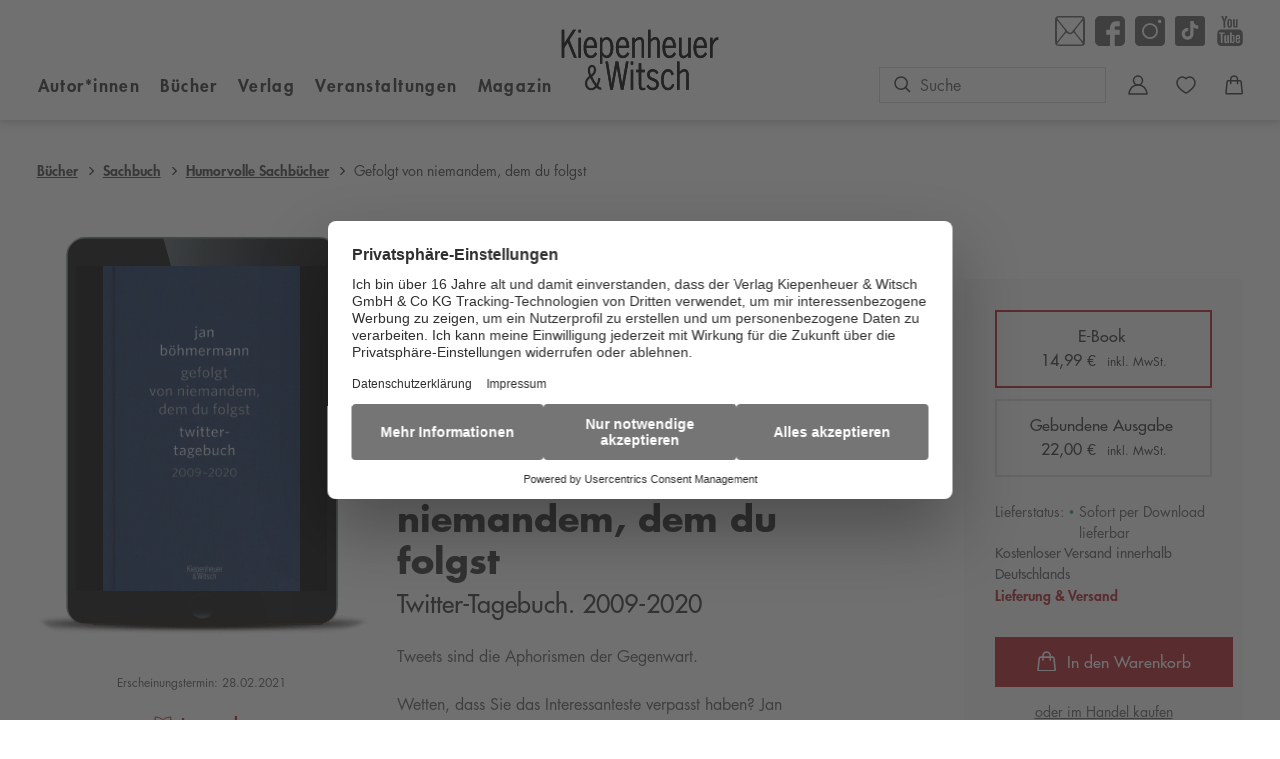

--- FILE ---
content_type: text/css; charset=utf-8
request_url: https://www.kiwi-verlag.de/fonts/fonts.css
body_size: -486
content:
@font-face {
    font-family: 'Futura LT W01';
    font-display: swap;
    font-style: normal;
    font-weight: 900;
    src:url("/fonts/futura_lt/1475846/f3fa9288-dc04-4f75-b949-b06584863c9c.woff2") format("woff2"),url("/fonts/futura_lt/1475846/6b1bbd38-7556-4809-a151-88182a37116e.woff") format("woff");
    unicode-range: U+000-5FF;
}

@font-face {
    font-family: 'Futura LT W01';
    font-display: swap;
    font-style: normal;
    font-weight: 700;
    src:url("/fonts/futura_lt/1475822/3cf9e1e8-63a2-497f-86ed-6b63d6de1986.woff2") format("woff2"),url("/fonts/futura_lt/1475822/184895ac-545b-450b-9d3a-c0a0a7620977.woff") format("woff");
    unicode-range: U+000-5FF;
}

@font-face {
    font-family: 'Futura LT W01';
    font-display: swap;
    font-style: normal;
    font-weight: 500;
    src:url("/fonts/futura_lt/1475810/e17c7943-8db2-4470-9e2a-74a8d01f6776.woff2") format("woff2"),url("/fonts/futura_lt/1475810/6c72b0cb-89a1-4da9-8574-9244967bd9d6.woff") format("woff");
    unicode-range: U+000-5FF;
}

@font-face {
    font-family: 'Futura LT W01';
    font-display: swap;
    font-style: normal;
    font-weight: 400;
    src:url("/fonts/futura_lt/1475798/8bf38806-3423-4080-b38f-d08542f7e4ac.woff2") format("woff2"),url("/fonts/futura_lt/1475798/e2b9cbeb-fa8e-41cd-8a6a-46044b29ba52.woff") format("woff");
    unicode-range: U+000-5FF;
}


--- FILE ---
content_type: text/css; charset=utf-8
request_url: https://www.kiwi-verlag.de/_astro/_slug_.CYsAVTnI.css
body_size: 8390
content:
.ac{--color-white:#fff;--color-light-grey:#eee;--color-grey:#8a8a8a;--color-black:#111;margin-bottom:8px;border:1px solid var(--color-light-grey);background-color:var(--color-white);box-sizing:border-box}.ac .ac-header{margin:0;padding:0}.ac .ac-trigger{font:700 16px Arial,sans-serif;color:var(--color-black);text-align:left;width:100%;padding:8px 32px 8px 8px;display:block;cursor:pointer;background-color:transparent;transition:color .25s ease;position:relative;text-decoration:none;margin:0;border:0}.ac .ac-trigger:after{content:"+";text-align:center;width:15px;transform:translateY(-50%);position:absolute;right:10px;top:50%}.ac .ac-trigger:focus{color:var(--color-grey)}.ac .ac-panel{overflow:hidden;transition-property:height,visibility;transition-timing-function:ease}.ac .ac-panel .ac-text{font:15px/24px Arial,sans-serif;color:var(--color-black);padding:8px;margin:0}.ac.js-enabled .ac-panel{visibility:hidden}.ac.is-active .ac-panel{visibility:visible}.ac.is-active>.ac-header .ac-trigger:after{content:"–"}.accordion{margin-bottom:0;background:transparent!important}.accordion__header{position:relative;font-size:1.25rem}.accordion__header__trigger{position:relative!important;height:auto;min-height:0;color:inherit!important;font-family:inherit!important;font-weight:inherit!important;transition:all ease .4s!important}.accordion__header__trigger:not([disabled]):hover,.accordion__header__trigger:not([disabled]):active{background:inherit!important;color:inherit!important}.accordion__header__trigger:after{right:0!important;width:24px!important;height:24px!important;transition:all linear .8s;background-image:url(/images/icons/chevron-down-lightgrey.svg);background-size:cover;content:""!important}@media screen and (min-width: 1280px){.accordion__header__trigger:after{width:25px!important}}.accordion.is-active>.accordion__header>.accordion__header__trigger:after{transform:translateY(-50%) rotate(180deg)}@keyframes desktop-menu-hover-trick{0%{top:30px}to{top:45px}}.site-search{position:fixed;top:109px;left:0;width:100%;height:calc(100% - 109px);padding:64px 0 100px;background:var(--color-white);overflow:auto;z-index:800;display:block!important;visibility:hidden;opacity:0;transition:visibility 0s,opacity .4s ease-in-out,height ease .4s;transition-delay:.4s,0s}.site-search--show{visibility:visible;opacity:1;transition-delay:0s,0s}@media screen and (min-width: 768px){.site-search{top:65px;height:calc(100% - 65px)}}@media screen and (min-width: 1280px){.site-search{top:120px;height:calc(100% - 120px);padding:91px 0}}.site-search--hide{visibility:hidden}.site-search--admin{position:static;visibility:visible;opacity:1}@media screen and (min-width: 768px){.site-search--admin{padding:0!important}}.site-search--admin .ais-SearchBox-form .ais-SearchBox-submit,.site-search--admin .ais-SearchBox-form .ais-SearchBox-reset,.site-search--admin .ais-SearchBox-form .ais-SearchBox-loadingIndicator{display:none}.site-search--admin .ais-InfiniteHits-prev,.site-search--admin .ais-InfiniteHits-next{display:block;width:auto;margin-left:auto;margin-right:auto;margin-top:23px}.site-search--admin .ais-InfiniteHits-prev[disabled],.site-search--admin .ais-InfiniteHits-next[disabled]{display:none}.site-search--admin .ais-InfiniteHits-prev{margin-bottom:23px}.site-search .grid-wrap:before,.site-search .grid-wrap:after{content:"";display:table}.site-search .grid-wrap:after{clear:both}@media screen and (min-width: 1280px){.site-search .grid-wrap{display:block}}.site-search__close{position:absolute;top:-58px;left:auto;right:0;display:flex;align-content:center;justify-content:center;align-items:center;width:50px;min-width:0;height:50px;line-height:normal;margin-right:1.1842105263%;padding:0;background:transparent!important}@media screen and (min-width: 768px){.site-search__close{top:-26px}}@media screen and (min-width: 1280px){.site-search__close{top:-64px;right:3px}}.site-search__close svg{top:0;width:18px;margin-right:0}@media screen and (min-width: 768px){.site-search__aside{order:2}}@media screen and (min-width: 1280px){.site-search__aside{float:left;position:sticky;top:0;left:0}}.site-search__aside__headline{position:relative;padding-bottom:21px;color:var(--color-dark-grey)}@media screen and (min-width: 768px){.site-search__aside__headline{position:absolute;top:-12px;left:16px;margin-left:1.1842105263%}}@media screen and (min-width: 1280px){.site-search__aside__headline{position:static;margin-left:0}}.site-search__aside__headline:before{position:absolute;left:50%;bottom:0;transform:translate(-50%);width:100vw;height:1px;background:var(--color-border-grey);content:""}@media screen and (min-width: 768px){.site-search__aside__headline:before{display:none}}.site-search__aside ul{display:inline-block;list-style:none;width:100%}@media screen and (min-width: 1280px){.site-search__aside ul li{border-top:1px solid var(--color-border-grey)}.site-search__aside ul li:last-child{border-bottom:1px solid var(--color-border-grey)}}.site-search__aside ul li.ais-Menu-item--selected a{color:var(--color-theme-red)}.site-search__aside ul li a{font-size:1rem;font-weight:700;line-height:2.375rem;color:var(--color-dark-grey)}@media screen and (min-width: 1280px){.site-search__aside ul li a{font-size:1.125rem;line-height:4.125rem}}.site-search__aside ul li a .ais-Menu-count{margin-left:8px;font-weight:300;font-size:.875rem}@media screen and (min-width: 1280px){.site-search__aside ul li a .ais-Menu-count{margin-left:17px}}.site-search__aside__refinements1{position:relative;padding:12px 0}@media screen and (min-width: 768px){.site-search__aside__refinements1{padding:17px 0;border-top:1px solid var(--color-border-grey);border-bottom:1px solid var(--color-border-grey)}}@media screen and (min-width: 1280px){.site-search__aside__refinements1{padding:4px 0;border:0}}.site-search__aside__refinements1:before{position:absolute;left:50%;bottom:0;transform:translate(-50%);width:100vw;height:1px;background:var(--color-border-grey);content:""}@media screen and (min-width: 768px){.site-search__aside__refinements1:before{display:none}}@media screen and (min-width: 768px){.site-search__filter-wrapper{display:flex;margin-top:35px;margin-bottom:19px;order:1}}@media screen and (min-width: 1280px){.site-search__filter-wrapper{float:right;margin-top:0}}.site-search__filter-wrapper .active-product-filters{display:none}@media screen and (min-width: 768px){.site-search__filter-wrapper .active-product-filters{display:block}}.site-search__filter-wrapper__filter-trigger{position:absolute;top:-10px;right:16px;height:40px;line-height:40px;min-width:160px;margin-right:1.1842105263%}@media screen and (min-width: 768px){.site-search__filter-wrapper__filter-trigger{position:static;margin-right:0}}@media screen and (min-width: 768px){.site-search__main{order:3}}@media screen and (min-width: 1280px){.site-search__main{float:right;border-top:1px solid var(--color-border-grey)}}.site-search__main__hits{overflow:hidden}.site-search__main__hits ol{list-style:none}.site-search__main__hits ol>li{border-bottom:1px solid var(--color-border-grey)}.site-search__main__hits .empty{padding:40px 0;font-size:1.25rem;font-weight:700;color:var(--color-black)}.site-search__main__hits .product{padding:29px 0 14px;text-align:left}.site-search__main__hits .product:before,.site-search__main__hits .product:after{content:"";display:table}.site-search__main__hits .product:after{clear:both}@media screen and (min-width: 768px){.site-search__main__hits .product{padding:20px 0 14px}}@media screen and (min-width: 768px){.site-search__main__hits .product button{width:auto;min-width:210px}}.site-search__main__hits .product__image{float:left;width:124px;margin-right:33px;margin-bottom:17px}@media screen and (min-width: 768px){.site-search__main__hits .product__image{width:144px;margin-right:0;margin-bottom:0}}@media screen and (min-width: 1280px){.site-search__main__hits .product__image{width:150px}}@media screen and (min-width: 768px){.site-search__main__hits .product__info{width:calc(100% - 144px);float:left;padding-left:41px;padding-right:70px}}@media screen and (min-width: 1280px){.site-search__main__hits .product__info{width:calc(100% - 150px);padding-left:35px;padding-right:170px}}.site-search__main__hits .product__info>div{display:block;height:auto}.site-search__main__hits .product__info__authors{height:auto;margin-top:0;color:var(--color-font);font-size:.75rem;line-height:1.125rem;font-weight:500;letter-spacing:.75px}@media screen and (min-width: 768px){.site-search__main__hits .product__info__authors{font-size:.875rem;line-height:1.3125rem}}.site-search__main__hits .product__info__authors--amount-0{display:none}.site-search__main__hits .product__info__authors--amount-0+.product__info__title{margin-top:0}.site-search__main__hits .product__info__title{height:auto;color:var(--color-font);font-size:1rem;line-height:1.5rem}@media screen and (min-width: 768px){.site-search__main__hits .product__info__title{font-size:1.25rem;line-height:1.875rem}}.site-search__main__hits .product__info__title:first-child{margin-top:0}.site-search__main__hits .product__info__description{clear:both}.site-search__main__hits .product__info__links a{margin-right:29px}@media screen and (min-width: 768px){.site-search__main__hits .product__info__links a{margin-right:17px}}@media screen and (min-width: 1280px){.site-search__main__hits .product__info__links a{margin-right:33px}}.site-search__main__hits .product__info .buy-product-button{margin-top:30px}.site-search__main__hits .product__info .buy-product-button__variant__name{font-size:.875rem}@media screen and (min-width: 1280px){.site-search__main__hits .product__info .buy-product-button__variant__name{font-size:1rem}}@media screen and (min-width: 1280px){.site-search__main__hits .product__info .buy-product-button__variant__price{font-size:1rem}}.site-search__main__hits .product__info .buy-product-button__variant__actions__buy-trigger{height:50px;line-height:50px}@media screen and (min-width: 768px){.site-search__main__hits .product__info .buy-product-button__variant__actions__buy-trigger{font-size:14px}}@media screen and (min-width: 768px){.site-search__main__hits .product__info .buy-product-button__variant__actions__buy-trigger:after{display:none}}.site-search__main__hits .product__info .buy-product-button__variant__actions__buy-trigger--outlined{min-width:210px}@media screen and (min-width: 768px){.site-search__main__hits .product__info .buy-product-button__variant__actions__buy-trigger--outlined{max-width:210px}}.site-search__main__pagination{margin-top:29px}@media screen and (min-width: 1280px){.site-search__main__pagination{margin-top:41px}}.site-search__main__pagination .ais-Pagination-list{display:flex;align-content:center;justify-content:center;align-items:center;width:100%;list-style:none}.site-search__main__pagination .ais-Pagination-list .ais-Pagination-item{text-align:center}.site-search__main__pagination .ais-Pagination-list .ais-Pagination-item--previousPage,.site-search__main__pagination .ais-Pagination-list .ais-Pagination-item--nextPage{font-size:0}.site-search__main__pagination .ais-Pagination-list .ais-Pagination-item--previousPage a:before,.site-search__main__pagination .ais-Pagination-list .ais-Pagination-item--nextPage a:before{display:inline-block;width:24px;height:24px;background-image:url(/images/icons/chevron-down.svg);background-size:cover;content:""}.site-search__main__pagination .ais-Pagination-list .ais-Pagination-item--previousPage a{transform:rotate(90deg);margin-right:20px;background:transparent!important}.site-search__main__pagination .ais-Pagination-list .ais-Pagination-item--nextPage{transform:rotate(-90deg);margin-left:20px}.site-search__main__pagination .ais-Pagination-list .ais-Pagination-item--nextPage a{background:transparent!important}.site-search__main__pagination .ais-Pagination-list .ais-Pagination-item--selected a{background:var(--color-theme-red);color:var(--color-white);font-weight:500;font-size:1rem}.site-search__main__pagination .ais-Pagination-list .ais-Pagination-item:hover a{background:var(--color-theme-red);color:var(--color-white)}.site-search__main__pagination .ais-Pagination-list a{display:block;width:38px;height:38px;line-height:38px;color:inherit;text-decoration:none}@media screen and (min-width: 1280px){.site-search__main__pagination .ais-Pagination-list a{width:30px;height:30px;line-height:30px}}@media screen and (min-width: 1280px){.site-search-is-open:not(.site-search-is-invisble) .site-header{position:fixed;transform:translate(0)}}.expandable-text[data-astro-cid-7ksktqvd] .expandable-text__wrapper[data-astro-cid-7ksktqvd]:after{background-image:linear-gradient(to bottom,rgba(255,255,255,0),var(--backdropColor))}.ts-control{border:1px solid #d0d0d0;padding:8px;width:100%;overflow:hidden;position:relative;z-index:1;box-sizing:border-box;box-shadow:none;border-radius:3px;display:flex;flex-wrap:wrap}.ts-wrapper.multi.has-items .ts-control{padding:calc(6px + -0) 8px calc(3px + -0)}.full .ts-control{background-color:#fff}.disabled .ts-control,.disabled .ts-control *{cursor:default!important}.focus .ts-control{box-shadow:none}.ts-control>*{vertical-align:baseline;display:inline-block}.ts-wrapper.multi .ts-control>div{cursor:pointer;margin:0 3px 3px 0;padding:2px 6px;background:#f2f2f2;color:#303030;border:0 solid #d0d0d0}.ts-wrapper.multi .ts-control>div.active{background:#e8e8e8;color:#303030;border:0 solid #cacaca}.ts-wrapper.multi.disabled .ts-control>div,.ts-wrapper.multi.disabled .ts-control>div.active{color:#7d7d7d;background:#fff;border:0 solid white}.ts-control>input{flex:1 1 auto;min-width:7rem;display:inline-block!important;padding:0!important;min-height:0!important;max-height:none!important;max-width:100%!important;margin:0!important;text-indent:0!important;border:0 none!important;background:none!important;line-height:inherit!important;-webkit-user-select:auto!important;-moz-user-select:auto!important;-ms-user-select:auto!important;user-select:auto!important;box-shadow:none!important}.ts-control>input::-ms-clear{display:none}.ts-control>input:focus{outline:none!important}.has-items .ts-control>input{margin:0 4px!important}.ts-control.rtl{text-align:right}.ts-control.rtl.single .ts-control:after{left:15px;right:auto}.ts-control.rtl .ts-control>input{margin:0 4px 0 -2px!important}.disabled .ts-control{opacity:.5;background-color:#fafafa}.input-hidden .ts-control>input{opacity:0;position:absolute;left:-10000px}.ts-dropdown{position:absolute;top:100%;left:0;width:100%;z-index:10;border:1px solid #d0d0d0;background:#fff;margin:.25rem 0 0;border-top:0 none;box-sizing:border-box;box-shadow:0 1px 3px #0000001a;border-radius:0 0 3px 3px}.ts-dropdown [data-selectable]{cursor:pointer;overflow:hidden}.ts-dropdown [data-selectable] .highlight{background:#7da8d033;border-radius:1px}.ts-dropdown .option,.ts-dropdown .optgroup-header,.ts-dropdown .no-results,.ts-dropdown .create{padding:5px 8px}.ts-dropdown .option,.ts-dropdown [data-disabled],.ts-dropdown [data-disabled] [data-selectable].option{cursor:inherit;opacity:.5}.ts-dropdown [data-selectable].option{opacity:1;cursor:pointer}.ts-dropdown .optgroup:first-child .optgroup-header{border-top:0 none}.ts-dropdown .optgroup-header{color:#303030;background:#fff;cursor:default}.ts-dropdown .active{background-color:#f5fafd;color:#495c68}.ts-dropdown .active.create{color:#495c68}.ts-dropdown .create{color:#30303080}.ts-dropdown .spinner{display:inline-block;width:30px;height:30px;margin:5px 8px}.ts-dropdown .spinner:after{content:" ";display:block;width:24px;height:24px;margin:3px;border-radius:50%;border:5px solid #d0d0d0;border-color:#d0d0d0 transparent #d0d0d0 transparent;animation:lds-dual-ring 1.2s linear infinite}@keyframes lds-dual-ring{0%{transform:rotate(0)}to{transform:rotate(360deg)}}.ts-dropdown-content{overflow:hidden auto;max-height:200px;scroll-behavior:smooth}.ts-wrapper.plugin-drag_drop .ts-dragging{color:transparent!important}.ts-wrapper.plugin-drag_drop .ts-dragging>*{visibility:hidden!important}.plugin-checkbox_options:not(.rtl) .option input{margin-right:.5rem}.plugin-checkbox_options.rtl .option input{margin-left:.5rem}.plugin-clear_button{--ts-pr-clear-button: 1em}.plugin-clear_button .clear-button{opacity:0;position:absolute;top:50%;transform:translateY(-50%);right:2px;margin-right:0!important;background:transparent!important;transition:opacity .5s;cursor:pointer}.plugin-clear_button.form-select .clear-button,.plugin-clear_button.single .clear-button{right:max(var(--ts-pr-caret),8px)}.plugin-clear_button.focus.has-items .clear-button,.plugin-clear_button:not(.disabled):hover.has-items .clear-button{opacity:1}.ts-wrapper .dropdown-header{position:relative;padding:10px 8px;border-bottom:1px solid #d0d0d0;background:color-mix(#fff,#d0d0d0,85%);border-radius:3px 3px 0 0}.ts-wrapper .dropdown-header-close{position:absolute;right:8px;top:50%;color:#303030;opacity:.4;margin-top:-12px;line-height:20px;font-size:20px!important}.ts-wrapper .dropdown-header-close:hover{color:#000}.plugin-dropdown_input.focus.dropdown-active .ts-control{box-shadow:none;border:1px solid #d0d0d0}.plugin-dropdown_input .dropdown-input{border:1px solid #d0d0d0;border-width:0 0 1px;display:block;padding:8px;box-shadow:none;width:100%;background:transparent}.plugin-dropdown_input .items-placeholder{border:0 none!important;box-shadow:none!important;width:100%}.plugin-dropdown_input.has-items .items-placeholder,.plugin-dropdown_input.dropdown-active .items-placeholder{display:none!important}.ts-wrapper.plugin-input_autogrow.has-items .ts-control>input{min-width:0}.ts-wrapper.plugin-input_autogrow.has-items.focus .ts-control>input{flex:none;min-width:4px}.ts-wrapper.plugin-input_autogrow.has-items.focus .ts-control>input::-ms-input-placeholder{color:transparent}.ts-wrapper.plugin-input_autogrow.has-items.focus .ts-control>input::placeholder{color:transparent}.ts-dropdown.plugin-optgroup_columns .ts-dropdown-content{display:flex}.ts-dropdown.plugin-optgroup_columns .optgroup{border-right:1px solid #f2f2f2;border-top:0 none;flex-grow:1;flex-basis:0;min-width:0}.ts-dropdown.plugin-optgroup_columns .optgroup:last-child{border-right:0 none}.ts-dropdown.plugin-optgroup_columns .optgroup:before{display:none}.ts-dropdown.plugin-optgroup_columns .optgroup-header{border-top:0 none}.ts-wrapper.plugin-remove_button .item{display:inline-flex;align-items:center}.ts-wrapper.plugin-remove_button .item .remove{color:inherit;text-decoration:none;vertical-align:middle;display:inline-block;padding:0 6px;border-radius:0 2px 2px 0;box-sizing:border-box}.ts-wrapper.plugin-remove_button .item .remove:hover{background:#0000000d}.ts-wrapper.plugin-remove_button.disabled .item .remove:hover{background:none}.ts-wrapper.plugin-remove_button .remove-single{position:absolute;right:0;top:0;font-size:23px}.ts-wrapper.plugin-remove_button:not(.rtl) .item{padding-right:0!important}.ts-wrapper.plugin-remove_button:not(.rtl) .item .remove{border-left:1px solid #d0d0d0;margin-left:6px}.ts-wrapper.plugin-remove_button:not(.rtl) .item.active .remove{border-left-color:#cacaca}.ts-wrapper.plugin-remove_button:not(.rtl).disabled .item .remove{border-left-color:#fff}.ts-wrapper.plugin-remove_button.rtl .item{padding-left:0!important}.ts-wrapper.plugin-remove_button.rtl .item .remove{border-right:1px solid #d0d0d0;margin-right:6px}.ts-wrapper.plugin-remove_button.rtl .item.active .remove{border-right-color:#cacaca}.ts-wrapper.plugin-remove_button.rtl.disabled .item .remove{border-right-color:#fff}:root{--ts-pr-clear-button: 0px;--ts-pr-caret: 0px;--ts-pr-min: .75rem}.ts-wrapper.single .ts-control,.ts-wrapper.single .ts-control input{cursor:pointer}.ts-control:not(.rtl){padding-right:max(var(--ts-pr-min),var(--ts-pr-clear-button) + var(--ts-pr-caret))!important}.ts-control.rtl{padding-left:max(var(--ts-pr-min),var(--ts-pr-clear-button) + var(--ts-pr-caret))!important}.ts-wrapper{position:relative}.ts-dropdown,.ts-control,.ts-control input{color:#303030;font-family:inherit;font-size:13px;line-height:18px}.ts-control,.ts-wrapper.single.input-active .ts-control{background:#fff;cursor:text}.ts-hidden-accessible{border:0!important;clip:rect(0 0 0 0)!important;-webkit-clip-path:inset(50%)!important;clip-path:inset(50%)!important;overflow:hidden!important;padding:0!important;position:absolute!important;width:1px!important;white-space:nowrap!important}@font-face{font-family:swiper-icons;src:url(data:application/font-woff;charset=utf-8;base64,\ [base64]//wADZ2x5ZgAAAywAAADMAAAD2MHtryVoZWFkAAABbAAAADAAAAA2E2+eoWhoZWEAAAGcAAAAHwAAACQC9gDzaG10eAAAAigAAAAZAAAArgJkABFsb2NhAAAC0AAAAFoAAABaFQAUGG1heHAAAAG8AAAAHwAAACAAcABAbmFtZQAAA/gAAAE5AAACXvFdBwlwb3N0AAAFNAAAAGIAAACE5s74hXjaY2BkYGAAYpf5Hu/j+W2+MnAzMYDAzaX6QjD6/4//Bxj5GA8AuRwMYGkAPywL13jaY2BkYGA88P8Agx4j+/8fQDYfA1AEBWgDAIB2BOoAeNpjYGRgYNBh4GdgYgABEMnIABJzYNADCQAACWgAsQB42mNgYfzCOIGBlYGB0YcxjYGBwR1Kf2WQZGhhYGBiYGVmgAFGBiQQkOaawtDAoMBQxXjg/wEGPcYDDA4wNUA2CCgwsAAAO4EL6gAAeNpj2M0gyAACqxgGNWBkZ2D4/wMA+xkDdgAAAHjaY2BgYGaAYBkGRgYQiAHyGMF8FgYHIM3DwMHABGQrMOgyWDLEM1T9/w8UBfEMgLzE////P/5//f/V/xv+r4eaAAeMbAxwIUYmIMHEgKYAYjUcsDAwsLKxc3BycfPw8jEQA/[base64]/uznmfPFBNODM2K7MTQ45YEAZqGP81AmGGcF3iPqOop0r1SPTaTbVkfUe4HXj97wYE+yNwWYxwWu4v1ugWHgo3S1XdZEVqWM7ET0cfnLGxWfkgR42o2PvWrDMBSFj/IHLaF0zKjRgdiVMwScNRAoWUoH78Y2icB/yIY09An6AH2Bdu/UB+yxopYshQiEvnvu0dURgDt8QeC8PDw7Fpji3fEA4z/PEJ6YOB5hKh4dj3EvXhxPqH/SKUY3rJ7srZ4FZnh1PMAtPhwP6fl2PMJMPDgeQ4rY8YT6Gzao0eAEA409DuggmTnFnOcSCiEiLMgxCiTI6Cq5DZUd3Qmp10vO0LaLTd2cjN4fOumlc7lUYbSQcZFkutRG7g6JKZKy0RmdLY680CDnEJ+UMkpFFe1RN7nxdVpXrC4aTtnaurOnYercZg2YVmLN/d/gczfEimrE/fs/bOuq29Zmn8tloORaXgZgGa78yO9/cnXm2BpaGvq25Dv9S4E9+5SIc9PqupJKhYFSSl47+Qcr1mYNAAAAeNptw0cKwkAAAMDZJA8Q7OUJvkLsPfZ6zFVERPy8qHh2YER+3i/BP83vIBLLySsoKimrqKqpa2hp6+jq6RsYGhmbmJqZSy0sraxtbO3sHRydnEMU4uR6yx7JJXveP7WrDycAAAAAAAH//wACeNpjYGRgYOABYhkgZgJCZgZNBkYGLQZtIJsFLMYAAAw3ALgAeNolizEKgDAQBCchRbC2sFER0YD6qVQiBCv/H9ezGI6Z5XBAw8CBK/m5iQQVauVbXLnOrMZv2oLdKFa8Pjuru2hJzGabmOSLzNMzvutpB3N42mNgZGBg4GKQYzBhYMxJLMlj4GBgAYow/P/PAJJhLM6sSoWKfWCAAwDAjgbRAAB42mNgYGBkAIIbCZo5IPrmUn0hGA0AO8EFTQAA);font-weight:400;font-style:normal}:root{--swiper-theme-color: #007aff}:host{position:relative;display:block;margin-left:auto;margin-right:auto;z-index:1}.swiper{margin-left:auto;margin-right:auto;position:relative;overflow:hidden;list-style:none;padding:0;z-index:1;display:block}.swiper-vertical>.swiper-wrapper{flex-direction:column}.swiper-wrapper{position:relative;width:100%;height:100%;z-index:1;display:flex;transition-property:transform;transition-timing-function:var(--swiper-wrapper-transition-timing-function, initial);box-sizing:content-box}.swiper-android .swiper-slide,.swiper-ios .swiper-slide,.swiper-wrapper{transform:translateZ(0)}.swiper-horizontal{touch-action:pan-y}.swiper-vertical{touch-action:pan-x}.swiper-slide{flex-shrink:0;width:100%;height:100%;position:relative;transition-property:transform;display:block}.swiper-slide-invisible-blank{visibility:hidden}.swiper-autoheight,.swiper-autoheight .swiper-slide{height:auto}.swiper-autoheight .swiper-wrapper{align-items:flex-start;transition-property:transform,height}.swiper-backface-hidden .swiper-slide{transform:translateZ(0);-webkit-backface-visibility:hidden;backface-visibility:hidden}.swiper-3d.swiper-css-mode .swiper-wrapper{perspective:1200px}.swiper-3d .swiper-wrapper{transform-style:preserve-3d}.swiper-3d{perspective:1200px}.swiper-3d .swiper-slide,.swiper-3d .swiper-cube-shadow{transform-style:preserve-3d}.swiper-css-mode>.swiper-wrapper{overflow:auto;scrollbar-width:none;-ms-overflow-style:none}.swiper-css-mode>.swiper-wrapper::-webkit-scrollbar{display:none}.swiper-css-mode>.swiper-wrapper>.swiper-slide{scroll-snap-align:start start}.swiper-css-mode.swiper-horizontal>.swiper-wrapper{scroll-snap-type:x mandatory}.swiper-css-mode.swiper-vertical>.swiper-wrapper{scroll-snap-type:y mandatory}.swiper-css-mode.swiper-free-mode>.swiper-wrapper{scroll-snap-type:none}.swiper-css-mode.swiper-free-mode>.swiper-wrapper>.swiper-slide{scroll-snap-align:none}.swiper-css-mode.swiper-centered>.swiper-wrapper:before{content:"";flex-shrink:0;order:9999}.swiper-css-mode.swiper-centered>.swiper-wrapper>.swiper-slide{scroll-snap-align:center center;scroll-snap-stop:always}.swiper-css-mode.swiper-centered.swiper-horizontal>.swiper-wrapper>.swiper-slide:first-child{margin-inline-start:var(--swiper-centered-offset-before)}.swiper-css-mode.swiper-centered.swiper-horizontal>.swiper-wrapper:before{height:100%;min-height:1px;width:var(--swiper-centered-offset-after)}.swiper-css-mode.swiper-centered.swiper-vertical>.swiper-wrapper>.swiper-slide:first-child{margin-block-start:var(--swiper-centered-offset-before)}.swiper-css-mode.swiper-centered.swiper-vertical>.swiper-wrapper:before{width:100%;min-width:1px;height:var(--swiper-centered-offset-after)}.swiper-3d .swiper-slide-shadow,.swiper-3d .swiper-slide-shadow-left,.swiper-3d .swiper-slide-shadow-right,.swiper-3d .swiper-slide-shadow-top,.swiper-3d .swiper-slide-shadow-bottom{position:absolute;left:0;top:0;width:100%;height:100%;pointer-events:none;z-index:10}.swiper-3d .swiper-slide-shadow{background:#00000026}.swiper-3d .swiper-slide-shadow-left{background-image:linear-gradient(to left,#00000080,#0000)}.swiper-3d .swiper-slide-shadow-right{background-image:linear-gradient(to right,#00000080,#0000)}.swiper-3d .swiper-slide-shadow-top{background-image:linear-gradient(to top,#00000080,#0000)}.swiper-3d .swiper-slide-shadow-bottom{background-image:linear-gradient(to bottom,#00000080,#0000)}.swiper-lazy-preloader{width:42px;height:42px;position:absolute;left:50%;top:50%;margin-left:-21px;margin-top:-21px;z-index:10;transform-origin:50%;box-sizing:border-box;border:4px solid var(--swiper-preloader-color, var(--swiper-theme-color));border-radius:50%;border-top-color:transparent}.swiper:not(.swiper-watch-progress) .swiper-lazy-preloader,.swiper-watch-progress .swiper-slide-visible .swiper-lazy-preloader{animation:swiper-preloader-spin 1s infinite linear}.swiper-lazy-preloader-white{--swiper-preloader-color: #fff}.swiper-lazy-preloader-black{--swiper-preloader-color: #000}@keyframes swiper-preloader-spin{0%{transform:rotate(0)}to{transform:rotate(360deg)}}:root{--swiper-navigation-size: 44px}.swiper-button-prev,.swiper-button-next{position:absolute;top:var(--swiper-navigation-top-offset, 50%);width:calc(var(--swiper-navigation-size) / 44 * 27);height:var(--swiper-navigation-size);margin-top:calc(0px - (var(--swiper-navigation-size) / 2));z-index:10;cursor:pointer;display:flex;align-items:center;justify-content:center;color:var(--swiper-navigation-color, var(--swiper-theme-color))}.swiper-button-prev.swiper-button-disabled,.swiper-button-next.swiper-button-disabled{opacity:.35;cursor:auto;pointer-events:none}.swiper-button-prev.swiper-button-hidden,.swiper-button-next.swiper-button-hidden{opacity:0;cursor:auto;pointer-events:none}.swiper-navigation-disabled .swiper-button-prev,.swiper-navigation-disabled .swiper-button-next{display:none!important}.swiper-button-prev svg,.swiper-button-next svg{width:100%;height:100%;object-fit:contain;transform-origin:center}.swiper-rtl .swiper-button-prev svg,.swiper-rtl .swiper-button-next svg{transform:rotate(180deg)}.swiper-button-prev,.swiper-rtl .swiper-button-next{left:var(--swiper-navigation-sides-offset, 10px);right:auto}.swiper-button-lock{display:none}.swiper-button-prev:after,.swiper-button-next:after{font-family:swiper-icons;font-size:var(--swiper-navigation-size);text-transform:none!important;letter-spacing:0;font-variant:initial;line-height:1}.swiper-button-prev:after,.swiper-rtl .swiper-button-next:after{content:"prev"}.swiper-button-next,.swiper-rtl .swiper-button-prev{right:var(--swiper-navigation-sides-offset, 10px);left:auto}.swiper-button-next:after,.swiper-rtl .swiper-button-prev:after{content:"next"}.swiper-pagination{position:absolute;text-align:center;transition:.3s opacity;transform:translateZ(0);z-index:10}.swiper-pagination.swiper-pagination-hidden{opacity:0}.swiper-pagination-disabled>.swiper-pagination,.swiper-pagination.swiper-pagination-disabled{display:none!important}.swiper-pagination-fraction,.swiper-pagination-custom,.swiper-horizontal>.swiper-pagination-bullets,.swiper-pagination-bullets.swiper-pagination-horizontal{bottom:var(--swiper-pagination-bottom, 8px);top:var(--swiper-pagination-top, auto);left:0;width:100%}.swiper-pagination-bullets-dynamic{overflow:hidden;font-size:0}.swiper-pagination-bullets-dynamic .swiper-pagination-bullet{transform:scale(.33);position:relative}.swiper-pagination-bullets-dynamic .swiper-pagination-bullet-active,.swiper-pagination-bullets-dynamic .swiper-pagination-bullet-active-main{transform:scale(1)}.swiper-pagination-bullets-dynamic .swiper-pagination-bullet-active-prev{transform:scale(.66)}.swiper-pagination-bullets-dynamic .swiper-pagination-bullet-active-prev-prev{transform:scale(.33)}.swiper-pagination-bullets-dynamic .swiper-pagination-bullet-active-next{transform:scale(.66)}.swiper-pagination-bullets-dynamic .swiper-pagination-bullet-active-next-next{transform:scale(.33)}.swiper-pagination-bullet{width:var(--swiper-pagination-bullet-width, var(--swiper-pagination-bullet-size, 8px));height:var(--swiper-pagination-bullet-height, var(--swiper-pagination-bullet-size, 8px));display:inline-block;border-radius:var(--swiper-pagination-bullet-border-radius, 50%);background:var(--swiper-pagination-bullet-inactive-color, #000);opacity:var(--swiper-pagination-bullet-inactive-opacity, .2)}button.swiper-pagination-bullet{border:none;margin:0;padding:0;box-shadow:none;-webkit-appearance:none;appearance:none}.swiper-pagination-clickable .swiper-pagination-bullet{cursor:pointer}.swiper-pagination-bullet:only-child{display:none!important}.swiper-pagination-bullet-active{opacity:var(--swiper-pagination-bullet-opacity, 1);background:var(--swiper-pagination-color, var(--swiper-theme-color))}.swiper-vertical>.swiper-pagination-bullets,.swiper-pagination-vertical.swiper-pagination-bullets{right:var(--swiper-pagination-right, 8px);left:var(--swiper-pagination-left, auto);top:50%;transform:translate3d(0,-50%,0)}.swiper-vertical>.swiper-pagination-bullets .swiper-pagination-bullet,.swiper-pagination-vertical.swiper-pagination-bullets .swiper-pagination-bullet{margin:var(--swiper-pagination-bullet-vertical-gap, 6px) 0;display:block}.swiper-vertical>.swiper-pagination-bullets.swiper-pagination-bullets-dynamic,.swiper-pagination-vertical.swiper-pagination-bullets.swiper-pagination-bullets-dynamic{top:50%;transform:translateY(-50%);width:8px}.swiper-vertical>.swiper-pagination-bullets.swiper-pagination-bullets-dynamic .swiper-pagination-bullet,.swiper-pagination-vertical.swiper-pagination-bullets.swiper-pagination-bullets-dynamic .swiper-pagination-bullet{display:inline-block;transition:.2s transform,.2s top}.swiper-horizontal>.swiper-pagination-bullets .swiper-pagination-bullet,.swiper-pagination-horizontal.swiper-pagination-bullets .swiper-pagination-bullet{margin:0 var(--swiper-pagination-bullet-horizontal-gap, 4px)}.swiper-horizontal>.swiper-pagination-bullets.swiper-pagination-bullets-dynamic,.swiper-pagination-horizontal.swiper-pagination-bullets.swiper-pagination-bullets-dynamic{left:50%;transform:translate(-50%);white-space:nowrap}.swiper-horizontal>.swiper-pagination-bullets.swiper-pagination-bullets-dynamic .swiper-pagination-bullet,.swiper-pagination-horizontal.swiper-pagination-bullets.swiper-pagination-bullets-dynamic .swiper-pagination-bullet{transition:.2s transform,.2s left}.swiper-horizontal.swiper-rtl>.swiper-pagination-bullets-dynamic .swiper-pagination-bullet{transition:.2s transform,.2s right}.swiper-pagination-fraction{color:var(--swiper-pagination-fraction-color, inherit)}.swiper-pagination-progressbar{background:var(--swiper-pagination-progressbar-bg-color, rgba(0, 0, 0, .25));position:absolute}.swiper-pagination-progressbar .swiper-pagination-progressbar-fill{background:var(--swiper-pagination-color, var(--swiper-theme-color));position:absolute;left:0;top:0;width:100%;height:100%;transform:scale(0);transform-origin:left top}.swiper-rtl .swiper-pagination-progressbar .swiper-pagination-progressbar-fill{transform-origin:right top}.swiper-horizontal>.swiper-pagination-progressbar,.swiper-pagination-progressbar.swiper-pagination-horizontal,.swiper-vertical>.swiper-pagination-progressbar.swiper-pagination-progressbar-opposite,.swiper-pagination-progressbar.swiper-pagination-vertical.swiper-pagination-progressbar-opposite{width:100%;height:var(--swiper-pagination-progressbar-size, 4px);left:0;top:0}.swiper-vertical>.swiper-pagination-progressbar,.swiper-pagination-progressbar.swiper-pagination-vertical,.swiper-horizontal>.swiper-pagination-progressbar.swiper-pagination-progressbar-opposite,.swiper-pagination-progressbar.swiper-pagination-horizontal.swiper-pagination-progressbar-opposite{width:var(--swiper-pagination-progressbar-size, 4px);height:100%;left:0;top:0}.swiper-pagination-lock{display:none}.swiper-scrollbar{border-radius:var(--swiper-scrollbar-border-radius, 10px);position:relative;touch-action:none;background:var(--swiper-scrollbar-bg-color, rgba(0, 0, 0, .1))}.swiper-scrollbar-disabled>.swiper-scrollbar,.swiper-scrollbar.swiper-scrollbar-disabled{display:none!important}.swiper-horizontal>.swiper-scrollbar,.swiper-scrollbar.swiper-scrollbar-horizontal{position:absolute;left:var(--swiper-scrollbar-sides-offset, 1%);bottom:var(--swiper-scrollbar-bottom, 4px);top:var(--swiper-scrollbar-top, auto);z-index:50;height:var(--swiper-scrollbar-size, 4px);width:calc(100% - 2 * var(--swiper-scrollbar-sides-offset, 1%))}.swiper-vertical>.swiper-scrollbar,.swiper-scrollbar.swiper-scrollbar-vertical{position:absolute;left:var(--swiper-scrollbar-left, auto);right:var(--swiper-scrollbar-right, 4px);top:var(--swiper-scrollbar-sides-offset, 1%);z-index:50;width:var(--swiper-scrollbar-size, 4px);height:calc(100% - 2 * var(--swiper-scrollbar-sides-offset, 1%))}.swiper-scrollbar-drag{height:100%;width:100%;position:relative;background:var(--swiper-scrollbar-drag-bg-color, rgba(0, 0, 0, .5));border-radius:var(--swiper-scrollbar-border-radius, 10px);left:0;top:0}.swiper-scrollbar-cursor-drag{cursor:move}.swiper-scrollbar-lock{display:none}.datepicker{width:-moz-min-content;width:min-content}.datepicker:not(.active){display:none}.datepicker-dropdown{position:absolute;z-index:20;padding-top:4px}.datepicker-dropdown.datepicker-orient-top{padding-top:0;padding-bottom:4px}.datepicker-picker{display:flex;flex-direction:column;border-radius:4px;background-color:#fff}.datepicker-dropdown .datepicker-picker{box-shadow:0 2px 3px #0a0a0a1a,0 0 0 1px #0a0a0a1a}.datepicker-main{flex:auto;padding:2px}.datepicker-footer{box-shadow:inset 0 1px 1px #0a0a0a1a;background-color:#f5f5f5}.datepicker-title{box-shadow:inset 0 -1px 1px #0a0a0a1a;background-color:#f5f5f5;padding:.375rem .75rem;text-align:center;font-weight:700}.datepicker-controls{display:flex}.datepicker-header .datepicker-controls{padding:2px 2px 0}.datepicker-controls .button{display:inline-flex;position:relative;align-items:center;justify-content:center;margin:0;border:1px solid gainsboro;border-radius:4px;box-shadow:none;background-color:#fff;cursor:pointer;padding:calc(.375em - 1px) .75em;height:2.25em;vertical-align:top;text-align:center;line-height:1.5;white-space:nowrap;color:#363636;font-size:1rem}.datepicker-controls .button:focus,.datepicker-controls .button:active{outline:none}.datepicker-controls .button:hover{border-color:#b8b8b8;color:#363636}.datepicker-controls .button:focus{border-color:#3273dc;color:#363636}.datepicker-controls .button:focus:not(:active){box-shadow:0 0 0 .125em #3273dc40}.datepicker-controls .button:active{border-color:#474747;color:#363636}.datepicker-controls .button[disabled]{cursor:not-allowed}.datepicker-header .datepicker-controls .button{border-color:transparent;font-weight:700}.datepicker-header .datepicker-controls .button:hover{background-color:#f9f9f9}.datepicker-header .datepicker-controls .button:active{background-color:#f2f2f2}.datepicker-footer .datepicker-controls .button{flex:auto;margin:calc(.375rem - 1px) .375rem;border-radius:2px;font-size:.75rem}.datepicker-controls .view-switch{flex:auto}.datepicker-controls .prev-button,.datepicker-controls .next-button{padding-right:.375rem;padding-left:.375rem;flex:0 0 14.2857142857%}.datepicker-controls .prev-button.disabled,.datepicker-controls .next-button.disabled{visibility:hidden}.datepicker-view,.datepicker-grid{display:flex}.datepicker-view{align-items:stretch;width:15.75rem}.datepicker-grid{flex-wrap:wrap;flex:auto}.datepicker .days{display:flex;flex-direction:column;flex:auto}.datepicker .days-of-week{display:flex}.datepicker .week-numbers{display:flex;flex-direction:column;flex:0 0 9.6774193548%}.datepicker .weeks{display:flex;flex-direction:column;align-items:stretch;flex:auto}.datepicker span{display:flex;align-items:center;justify-content:center;border-radius:4px;cursor:default;-webkit-touch-callout:none;-webkit-user-select:none;-moz-user-select:none;user-select:none}.datepicker .dow{height:1.5rem;font-size:.875rem;font-weight:700}.datepicker .week{flex:auto;color:#b8b8b8;font-size:.75rem}.datepicker-cell,.datepicker .days .dow{flex-basis:14.2857142857%}.datepicker-cell{height:2.25rem}.datepicker-cell:not(.day){flex-basis:25%;height:4.5rem}.datepicker-cell:not(.disabled):hover{background-color:#f9f9f9;cursor:pointer}.datepicker-cell.focused:not(.selected){background-color:#e9e9e9}.datepicker-cell.selected,.datepicker-cell.selected:hover{background-color:#3273dc;color:#fff;font-weight:600}.datepicker-cell.disabled{color:#dcdcdc}.datepicker-cell.prev:not(.disabled),.datepicker-cell.next:not(.disabled){color:#7a7a7a}.datepicker-cell.prev.selected,.datepicker-cell.next.selected{color:#e6e6e6}.datepicker-cell.highlighted:not(.selected):not(.range):not(.today){border-radius:0;background-color:#f5f5f5}.datepicker-cell.highlighted:not(.selected):not(.range):not(.today):not(.disabled):hover{background-color:#efefef}.datepicker-cell.highlighted:not(.selected):not(.range):not(.today).focused{background-color:#e9e9e9}.datepicker-cell.today:not(.selected){background-color:#00d1b2}.datepicker-cell.today:not(.selected):not(.disabled){color:#fff}.datepicker-cell.today.focused:not(.selected){background-color:#00ccad}.datepicker-cell.range-end:not(.selected),.datepicker-cell.range-start:not(.selected){background-color:#b8b8b8;color:#fff}.datepicker-cell.range-end.focused:not(.selected),.datepicker-cell.range-start.focused:not(.selected){background-color:#b3b3b3}.datepicker-cell.range-start:not(.range-end){border-radius:4px 0 0 4px}.datepicker-cell.range-end:not(.range-start){border-radius:0 4px 4px 0}.datepicker-cell.range{border-radius:0;background-color:#dcdcdc}.datepicker-cell.range:not(.disabled):not(.focused):not(.today):hover{background-color:#d7d7d7}.datepicker-cell.range.disabled{color:#c6c6c6}.datepicker-cell.range.focused{background-color:#d1d1d1}.datepicker-input.in-edit{border-color:#276bda}.datepicker-input.in-edit:focus,.datepicker-input.in-edit:active{box-shadow:0 0 .25em .25em #276bda33}.uc-embedding-container{pointer-events:auto}


--- FILE ---
content_type: application/javascript
request_url: https://www.kiwi-verlag.de/_astro/product-slider.4OlJfdaR.js
body_size: -623
content:
const o={vars:{componentQuery:"*[data-js=product-slider]",showMoreMobileTriggerQuery:"*[data-product-slider-show-more-mobile]",showMoreProductsClass:"product-slider--show-more-products"},init(){o.find()},find(){const r=document.querySelectorAll(o.vars.componentQuery);for(const e of r)o.addEventTrigger(e)},addEventTrigger(r){r.addEventListener("click",()=>{o.showMoreProducts(r)})},showMoreProducts(r){r.classList.add(o.vars.showMoreProductsClass)}};export{o as productSlider};


--- FILE ---
content_type: application/javascript
request_url: https://www.kiwi-verlag.de/_astro/ProductDetail.astro_astro_type_script_index_0_lang.VZ6lIDwc.js
body_size: -600
content:
import{p as i}from"./product-detail.Dd7vyySU.js";import"./cart.BXtzrJli.js";import"./store.DNQ3R6zT.js";import"./get-deliverability.cv3767_1.js";import"./imageservice.0rZ5SBOG.js";import"./quantity-control.Dd-YOvWR.js";import"./notification.CjIVLSzP.js";import"./_commonjsHelpers.CqkleIqs.js";/* empty css                          */import"./datalayer.Db9i_s5x.js";import"./index.CxfjuJTQ.js";import"./wishlist.BSYVjY59.js";import"./Product.Ci9wAlJw.js";import"./truncated-text.BJb8qyop.js";i.init();


--- FILE ---
content_type: application/javascript
request_url: https://www.kiwi-verlag.de/_astro/Product.Ci9wAlJw.js
body_size: 5223
content:
import{a as y,b as D,c as S}from"./get-deliverability.cv3767_1.js";import{g as L}from"./truncated-text.BJb8qyop.js";import{g as m,a as F}from"./imageservice.0rZ5SBOG.js";class w{constructor(t,e={},i=""){this.data=t,this.isForeignRights=e.foreignRights,this.pathname=i}get foreignRights(){return this.isForeignRights}get name(){var t,e;return this.data.name||((e=(t=this.data.authors)==null?void 0:t[0])==null?void 0:e.name)||this.data.name||""}get firstName(){var t,e;return this.data.firstName||((e=(t=this.data.authors)==null?void 0:t[0])==null?void 0:e.firstName)||this.data.name||""}get lastName(){var t,e;return this.data.lastName||((e=(t=this.data.authors)==null?void 0:t[0])==null?void 0:e.lastName)||""}get fullName(){return`${this.firstName} ${this.lastName}`}get role(){var t,e,i;return((e=(t=this.data)==null?void 0:t.objectType)==null?void 0:e.toUpperCase())||this.data.role||this.data.authors&&((i=this.data.authors[0])==null?void 0:i.role)||""}get roleLabel(){var s,a,n,h,u,d,g,c,b,R,A,T,r,l;const t=[],e=this.sex,i=this.isForeignRights;return(this.data.isAuthor||this.role==="AUTHOR"||(h=(n=(a=(s=this.data)==null?void 0:s.authors)==null?void 0:a[0])==null?void 0:n.rolesList)!=null&&h.includes("AUTHOR"))&&t.push(i?"Author":"Autor"),(this.data.isCoAuthor||this.role==="COAUTHOR")&&t.push("Mitautor"),(this.data.isTranslator||this.role==="TRANSLATOR")&&t.push(i?"Translator":"Übersetzer"),this.data.isEditor||this.role,(u=this.data.rolesList)!=null&&u.includes("screenwriter")&&t.push(i?"Screenwriter":"Drehbuchautor"),(d=this.data.rolesList)!=null&&d.includes("director")&&t.push(i?"Director":"Regisseur"),this.data.isIllustrator||this.role,(this.data.isReader||this.role==="READER"||(R=(b=(c=(g=this.data)==null?void 0:g.authors)==null?void 0:c[0])==null?void 0:b.rolesList)!=null&&R.includes("READER"))&&t.push(i?"Speaker":"Sprecher"),(this.data.isMusician||this.role==="MUSICIAN"||(l=(r=(T=(A=this.data)==null?void 0:A.authors)==null?void 0:T[0])==null?void 0:r.rolesList)!=null&&l.includes("MUSICIAN"))&&t.push(i?"Musician":"Musiker"),i?t.join(" | "):t.map(f=>e==="F"?`${f}in`:e!=="M"?`${f}*in`:f).join(" | ")}getAllRolesLabel(t={}){var a,n,h,u,d,g,c;let e="";const i=this.sex,s=((a=this.data)==null?void 0:a.contributorId)||"";return this.data.isAuthor&&((n=t==null?void 0:t.aUTHOR)!=null&&n.includes(s))&&(e+=this.isForeignRights?"Author, ":"Autor$gender, "),this.data.isReader&&((h=t==null?void 0:t.rEADER)!=null&&h.includes(s))&&(e+=this.isForeignRights?"Speaker, ":"Sprecher$gender, "),this.data.isIllustrator&&((u=t==null?void 0:t.iLLUSTRATOR)!=null&&u.includes(s))&&(e+=this.isForeignRights?"Illustrator, ":"Illustrator$gender, "),this.data.isCoAuthor&&((d=t==null?void 0:t.cOAUTHOR)!=null&&d.includes(s))&&(e+=this.isForeignRights?"Co author, ":"Mitautor$gender, "),this.data.isTranslator&&((g=t==null?void 0:t.tRANSLATOR)!=null&&g.includes(s))&&(e+=this.isForeignRights?"Translator, ":"Übersetzer$gender, "),this.data.isEditor&&((c=t==null?void 0:t.eDITOR)!=null&&c.includes(s))&&(e+=this.isForeignRights?"Editor, ":"Herausgeber$gender, "),this.isForeignRights||(i==="M"?e=e.replaceAll("$gender",""):i==="F"?e=e.replaceAll("$gender","in"):e=e.replaceAll("$gender","*in")),e=e.replace(/, $/,""),e||""}get sex(){var t;return this.data.sex||this.data.authors&&((t=this.data.authors[0])==null?void 0:t.sex)||""}get image(){var t;return((t=this.data.image)==null?void 0:t.imageLink)||this.data.primaryImageLink||this.data.imageLink||"/images/placeholder/placeholder-contributor.jpg"}get imageCopyright(){var t;return((t=this.data.image)==null?void 0:t.copyrightNotice)||""}get url(){var t;return this.data.seoUrl||this.data.url||this.data.authors&&((t=this.data.authors[0])==null?void 0:t.seoUrl)||""}get detailPageUrl(){var i,s,a,n;const t=this.role;let e="/autor";if(t==="TRANSLATOR")e="/uebersetzer";else if(t==="READER")e="/sprecher";else if(t==="MUSICIAN")e="/musiker";else if((s=(i=this.data)==null?void 0:i.rolesList)!=null&&s.includes("director")||(n=(a=this.data)==null?void 0:a.rolesList)!=null&&n.includes("screenwriter"))return`${this.url}`;return e?`${e}/${this.url}`:""}get allProductsPageUrl(){var i,s,a,n;const t=this.role;let e="autor";if(t==="CO_AUTHOR")e="mitautor";else if(t==="TRANSLATOR")e="uebersetzer";else if(t==="ILLUSTRATOR")e="illustrator";else if(t==="READER")e="sprecher";else if(t==="MUSICIAN")e="musiker";else if((s=(i=this.data)==null?void 0:i.rolesList)!=null&&s.includes("screenwriter")||(n=(a=this.data)==null?void 0:a.rolesList)!=null&&n.includes("director"))return"";return`/buch?${e}=${encodeURIComponent(this.name)}`}get allProductsPageLabel(){return`Bücher von ${this.name}`}get detailPageLabel(){let t="Zum",e="";return this.sex!=="M"&&(t="Zur"),this.isForeignRights&&(t="To"),!this.isForeignRights&&this.sex!=="M"&&this.sex!=="F"&&(e="nenseite"),`${t} ${this.roleLabel}${e}`}get breadcrumb(){let t="Autor*innen",e="/autor";this.pathname.includes("/uebersetzer")?(t="Übersetzer*innen",e="/uebersetzer"):this.pathname.includes("/sprecher")?(t="Sprecher:innen",e="/sprecher"):this.pathname.includes("/musiker")&&(t="Musiker:innen",e="/musiker");let i=[];return i.push({name:t,link:e}),i.push({name:this.name,link:null}),i}get bio(){var e;let t="";return this.data.bio?t=this.data.bio:this.data.authors&&((e=this.data.authors[0])!=null&&e.bio)?t=this.data.authors[0].bio:this.data.vita&&(t=this.data.vita),this.isForeignRights&&this.data.bioEng&&(t=this.data.bioEng),t.length>0&&!t.startsWith("<p>")&&(t=`<p>${t}</p>`),t}getTruncatedBio(t=120){return L(this.bio,t)}get websites(){var t;return((t=this.data.websites)==null?void 0:t.filter(e=>e.type==="UNSPECIFIED"))||""}get socialMediaLinks(){var t;return((t=this.data.websites)==null?void 0:t.filter(e=>e.type!=="UNSPECIFIED"))||""}getAlgoliaPictureHTML(t,e,i="lazy",s=""){return`
        <picture>
            ${m({min:1280,src:this.image,width:Math.round(212*1),aspectRatio:s,format:"best"})}
            ${m({min:768,src:this.image,width:282,aspectRatio:s,format:"best"})}
            ${m({min:450,src:this.image,width:217,aspectRatio:s,format:"best"})}
            ${m({min:0,src:this.image,width:187,aspectRatio:s,format:"best"})}
            <img src="${F({src:this.image,width:212,format:"jpg",aspectRatio:s,noRetina:!0})}" alt="${this.name}" width="${t}" height="${e}" loading=${i} decoding="async">
        </picture>
        `}}const k=(o,t,e)=>{e.toUpperCase();let i=[];return o.isFilmed&&i.push({id:"filmed",label:p(t,"filmed")}),o.isOptioned&&i.push({id:"optioned",label:p(t,"optioned")}),o.isSale&&t!=="en"&&i.push({id:"sale",label:p(t,"sale")}),o.isBestseller&&i.push({id:"bestseller",label:p(t,"bestseller")}),o.isComingSoon&&i.push({id:"comingsoon",label:p(t,"comingsoon")}),o.isInFuture&&i.push({id:"future",label:p(t,"future")}),o.isNew&&i.push({id:"new",label:p(t,"new")}),i},p=(o="de",t)=>({de:{new:"Neu",bestseller:"Bestseller",comingsoon:"Bald",future:"Zukünftig",sale:"Aktion",optioned:"Optioniert",filmed:"Verfilmt"},en:{new:"New",bestseller:"Bestseller",comingsoon:"Coming soon",future:"Future",sale:"Sale",optioned:"Optioned",filmed:"Filmed"}})[o][t];class ${constructor(t,e={}){this.data=t||{},this.isSeries=e.type==="SERIES",this.isForeignRights=e.foreignRights,this.showFilmMaterialLink=e.showFilmMaterialLink,this.noEnglishTitle=e.noEnglishTitle,this.isExtDomain=e.isExtDomain}get foreignRights(){return this.isForeignRights}get hasForeignRights(){return this.data.hasForeignRights}get coverLink(){var t,e,i;return this.data.coverLink||this.data.primaryImageLink||this.data.cover||((i=(e=(t=this.data)==null?void 0:t.fieldMedia)==null?void 0:e.thumbnail)==null?void 0:i.src)}get title(){var t;return this.isForeignRights&&!this.noEnglishTitle?this.data.englishTitle||((t=this.data.foreignRights)==null?void 0:t.title)||this.data.title||"":this.data.title||this.data.fieldTitle||""}get url(){var t,e,i,s,a,n;return this.data.seoUrl||this.data.url||this.data.linkSlug||((i=(e=(t=this.data)==null?void 0:t.link)==null?void 0:e[0])==null?void 0:i.uri)||((n=(a=(s=this.data)==null?void 0:s.fieldLink)==null?void 0:a[0])==null?void 0:n.uri)||""}get linkText(){var t,e,i;return((i=(e=(t=this.data)==null?void 0:t.fieldLink)==null?void 0:e[0])==null?void 0:i.title)||""}get detailPageUrl(){let t="/buch";if(this.isForeignRights?t="/verlag/rights/book":this.showFilmMaterialLink&&(t="/verlag/film-agentur/filmstoffe/buch"),this.isSeries)return`/buch/reihe/${this.data.url}`;let e="";return this.isExtDomain&&(e="https://www.kiwi-verlag.de"),this.url.includes("www")||this.url.includes("http")?this.url:`${e}${t}/${this.url}`}get detailPageLinkText(){return this.isForeignRights?"Read more":"Zum Buch"}get releaseDate(){return this.data.releaseDate}get seriesUrl(){var e;let t=((e=this.data.series)==null?void 0:e.seoUrl)||"";return t?`/buch/reihe/${t}`:""}get seriesPageLinkText(){return this.isForeignRights?"To the series":"Zur Serie"}get seriesTitle(){var t;return((t=this.data.series)==null?void 0:t.title)||""}get seriesAriaLabel(){return`Zur Serie: ${this.seriesTitle}`}get productDetailPageAriaLabel(){return`Zum Buch: ${this.title}`}getAriaLabelProductInfo(t=""){const e=this.data.shopPrice||this.data.price||"",i=(e==null?void 0:e.currentPrice)||(e==null?void 0:e.amount)||"";return`${this.type} '${this.title}' für ${i} Euro ${t}`}get numberWithinSeries(){var t;return((t=this.data)==null?void 0:t.numberWithinSeries)||""}get genre(){var e,i,s;const t=(i=(e=this.data)==null?void 0:e.themaSubjects)==null?void 0:i.filter(a=>a.type==="CATEGORY")[0];return(t==null?void 0:t.codeDescription)||((s=this.data)==null?void 0:s.schemaGenre)||""}get hasMockup(){return this.data.hasMockup||!1}get formattedReleaseDate(){let t=!0;return this.data.releaseDate?y(this.data.releaseDate,"2-digit","2-digit","numeric",t):null}get isBestseller(){return this.data.isBestseller||this.data.bestseller||!1}get isNew(){if(!this.releaseDate)return!1;let t=new Date;t=t.getTime();let e=D(t,"-40");e=e.getTime()/1e3;let i=new Date(this.releaseDate);return i=i.getTime()/1e3,t=t/1e3,i<t&&i>=e}get isComingSoon(){if(!this.releaseDate)return!1;let t=new Date;t=t.getTime();let e=D(t,"40");e=e.getTime()/1e3;let i=new Date(this.releaseDate);return i=i.getTime()/1e3,t=t/1e3,i>t&&i<=e}get isInFuture(){if(!this.releaseDate)return!1;let t=new Date;t=t.getTime();let e=D(t,"270");e=e.getTime()/1e3;let i=new Date(this.releaseDate);return i=i.getTime()/1e3,t=t/1e3,i>t&&i>e}get isSale(){const t=this.data.shopPrice;return t&&t.currentPrice<t.nextRegularPrice}get mainDescription(){var t,e,i,s;return this.isForeignRights?((e=(t=this.data)==null?void 0:t.foreignRights)==null?void 0:e.aboutTheBook)||((i=this.data)==null?void 0:i.mainDescription)||this.data.description||"":((s=this.data)==null?void 0:s.mainDescription)||this.data.description||""}get bulletPoints(){var t,e;return((e=(t=this.data)==null?void 0:t.foreignRights)==null?void 0:e.bulletPoints)||""}get truncatedDescription(){return L(this.mainDescription,250)}getTruncatedDescription(t=250,e=!0,i=!1){return L(this.mainDescription,t,e,i)}getTruncatedTitle(t=35){return L(this.title,t)}get variants(){var i,s;let t=((i=this.data)==null?void 0:i.productTypesData)||[];t=t.filter(a=>!this.isForeignRights&&a.availability!=="NO_LONGER_AVAILABLE"),(t==null?void 0:t.length)===0&&(t=((s=this.data)==null?void 0:s.productTypesData)||[]);let e=[];for(const a of t){const n=new $(a,{foreignRights:this.isForeignRights});n.isVariant=!0,e.push(n)}return e}get noVariantIsAvailable(){var e;return(((e=this.data)==null?void 0:e.productTypesData)||[]).filter(i=>i.availability!=="NO_LONGER_AVAILABLE").length===0}get audioFile(){var t;return((t=this.data)==null?void 0:t.audioSampleUrl)||""}get audioBookVariant(){return this.data.argonAudioBookUrl?{type:"Hörbuch",link:this.data.argonAudioBookUrl}:null}get physicalBookFromDifferentPublisher(){return this.data.relatedPhysicalBookFromDifferentPublisher||""}getPlatformLinks(t){return this.data.platformLinks[t]||""}get type(){return this.data.productType||"Buch"}get editionType(){return this.data.editionType||""}get contributors(){var e;let t=this.getFilteredContributors();return(t==null?void 0:t.length)===0&&((e=this.data)!=null&&e.fieldAuthor)&&(t=[this.data.fieldAuthor]),t}get contributorsToShow(){return this.getFilteredContributors(["AUTHOR","ILLUSTRATOR","READER"])}get contributorsToShowLimited(){return this.getFilteredContributors(["AUTHOR","ILLUSTRATOR","EDITOR","READER"],2)}get authors(){var i,s;const t=((i=this.data)==null?void 0:i.authors)||this.contributorsToShow||[];let e=[];for(const a of t)e.push(new w(a,{foreignRights:this.isForeignRights}));return e.length===0&&((s=this.data)!=null&&s.fieldAuthor)&&e.push(new w(this.data.fieldAuthor)),e}get readers(){var i;const t=((i=this.data)==null?void 0:i.readers)||[];let e=[];for(const s of t)e.push(new w(s,{foreignRights:this.isForeignRights}));return e}get musicians(){var i;const t=((i=this.data)==null?void 0:i.musicians)||[];let e=[];for(const s of t)e.push(new w(s,{foreignRights:this.isForeignRights}));return e}get numberOfAuthors(){return this.authors.length}get authorsToShow(){let e=this.authors;return e=e.slice(0,2),this.authors.length>2&&e.push({name:"..."}),e}get translators(){return this.getFilteredContributors(["TRANSLATOR"])}get editors(){return this.getFilteredContributors(["EDITOR"])}get coAuthors(){return this.getFilteredContributors(["CO_AUTHOR"])}get firstVariant(){var t;return(t=this.variants)!=null&&t.length?this.variants[0]:null}getSelectedVariant(t=""){return t=t.replaceAll("-",""),this.variants.filter(i=>i.productKey===t)[0]||this.firstVariant}get flag(){const t=this.isForeignRights?"en":"de";return this.getActiveFlag(t)}get productKey(){return this.data.productKey}get productAsin(){return this.data.amazonASIN}get publisher(){return this.data.publisher||""}get isbn13(){return this.data.isbn13}get numberOfPages(){return this.data.numberOfPages||""}get shopId(){return this.data.shopwareUuid||"0"}get trackingData(){var a;const t=this.data.shopPrice||this.data.price||"",e=(t==null?void 0:t.currentPrice)||(t==null?void 0:t.amount)||"",i=((a=this.title)==null?void 0:a.replace(/'/g,"´"))||"",s={id:this.shopId,item_id:this.productKey,item_name:i,price:e,quantity:1};return JSON.stringify(s).replace(/"/g,"'")}get price(){let t=this.data.shopPrice||"",e=(t==null?void 0:t.currentPrice)||(t==null?void 0:t.amount)||"";if(e&&e>0)e=parseFloat(e).toFixed(2);else return'0,00 €<span class="price-hint">*</span>';if(t!=null&&t.nextRegularPrice&&e<t.nextRegularPrice&&(t!=null&&t.isPromotionalPrice)){e=e.replace(".",",");const i=t.nextRegularPrice.toString().replace(".",",");e=`<span class="marked">${e} €<span class="price-hint">**</span></span> <del>${i} €<span class="price-hint">*</span></del> `}else if(t!=null&&t.lowestPriceLast30Days&&e<t.lowestPriceLast30Days){e=e.replace(".",",");const i=t.lowestPriceLast30Days.toString().replace(".",",");e=`<span class="marked">${e} €<span class="price-hint">**</span></span> <del>${i} €<span class="price-hint">*</span></del> `}else e=e.replace(".",",");return e=e.includes("€")?`${e.replace(/€/g,'<span class="currency">€</span>')}`:`${e} <span class="currency">€</span><span class="price-hint">*</span>`,e}getAlgoliaPictureHTML(t,e,i="lazy"){var a;let s=this.coverLink;return!s&&((a=window==null?void 0:window.location)!=null&&a.origin)&&(s=`${window.location.origin}/images/placeholder/placeholder-book.jpg`),`
        <picture>
            ${m({min:1280,src:s,width:210,format:"best"})}
            ${m({min:768,src:s,width:288,format:"best"})}
            ${m({min:450,src:s,width:326,format:"best"})}
            ${m({min:0,src:s,width:160,format:"best"})}
            <img src="${F({src:s,width:210,format:"jpg",noRetina:!0})}" alt="${this.title}" width="${t}" height="${e}" loading=${i} decoding="async">
        </picture>
        `}getFilteredContributors(t=["ALL"],e=100,i=!0){var n,h,u,d,g,c,b,R,A,T;let s=((n=this.data)==null?void 0:n.contributors)||[];if((s==null?void 0:s.length)===0){if((h=this.data)!=null&&h.authors&&(t.includes("ALL")||t.includes("AUTHOR"))){s=((u=this.data)==null?void 0:u.authors)||[];for(const r of s)typeof r=="object"&&r!==null&&!(r!=null&&r.role)&&(r.role="AUTHOR")}if((d=this.data)!=null&&d.readers&&(t.includes("ALL")||t.includes("READER"))){s=s.concat(((g=this.data)==null?void 0:g.readers)||[]);for(const r of s)typeof r=="object"&&r!==null&&!(r!=null&&r.role)&&(r.role="READER")}if((c=this.data)!=null&&c.illustrators&&(t.includes("ALL")||t.includes("ILLUSTRATOR"))){s=s.concat(((b=this.data)==null?void 0:b.illustrators)||[]);for(const r of s)typeof r=="object"&&r!==null&&!(r!=null&&r.role)&&(r.role="ILLUSTRATOR")}if((R=this.data)!=null&&R.translators&&(t.includes("ALL")||t.includes("TRANSLATOR"))){s=s.concat(((A=this.data)==null?void 0:A.translators)||[]);for(const r of s)typeof r=="object"&&r!==null&&!(r!=null&&r.role)&&(r.role="TRANSLATOR")}if(this.data.editors&&(t.includes("ALL")||t.includes("EDITOR"))){s=s.concat(((T=this.data)==null?void 0:T.editors)||[]);for(const r of s)typeof r=="object"&&r!==null&&!(r!=null&&r.role)&&(r.role="EDITOR")}}i&&(s=s.reduce((r,l)=>(r.some(f=>f.seoUrl&&l.seoUrl&&f.seoUrl===l.seoUrl||f.url&&l.url&&f.url===l.url)||r.push(l),r),[])),s=s.slice(0,e);let a=[];if(s.length===0)return a;for(const r of t)for(const l of s)(r==="ALL"||r===l.role)&&a.push(new w(l,{foreignRights:this.isForeignRights}));return a}get reviewQuotes(){return this.data.reviewQuotes||[]}get additionalProductImages(){return this.data.insideViewLinks||[]}get previewUrl(){return this.data.previewUrl||""}get seoAdditionTitle(){return this.data.seoAddition||""}get subTitle(){var s,a;const t=this.seoAdditionTitle||"",e=this.data.subTitle||"",i=t.length>0&&e.length>0?" | ":"";return this.isForeignRights?((a=(s=this.data)==null?void 0:s.foreignRights)==null?void 0:a.subTitle)||"":`${e}${i}${t}`}get pondusDeliverability(){var t;return((t=this.data)==null?void 0:t.deliverability)==="Lieferbar"}get deliverability(){var t,e,i;return S((t=this.data.libriInventory)==null?void 0:t.deliveryMessage,(e=this.data.libriInventory)==null?void 0:e.deliveryStatusColor,(i=this.data.libriInventory)==null?void 0:i.reportingKey,this.data.isEmbargoProduct,this.releaseDate,this.formattedReleaseDate,this.type,this.stock,this.pondusDeliverability)}get runtime(){return this.data.runtime||0}get runtimeHours(){return!this.runtime||isNaN(this.runtime)?0:Math.floor(this.runtime/60)}get runtimeMinutes(){return!this.runtime||isNaN(this.runtime)?0:this.runtime%60}getVariantUrl(t,e){if(this.isSeries||t.includes("http")||t.includes("www"))return t;let i=t.slice(0,-13);return i+=e,i||""}getActiveFlag(t="de"){return k(this,t,this.publisher)[0]}get flags(){const t=this.isForeignRights?"en":"de";return k(this,t,this.publisher)}get cartButtonText(){let t="In den Warenkorb";return this.deliverability.color==="yellow yellow-presale"&&(t="Vorbestellen"),t}get cartButtonTextMobile(){let t="Warenkorb";return this.deliverability.color==="yellow yellow-presale"&&(t="Vorbestellen"),t}get getEBookFileFormat(){return this.type==="E-Book"?"EPUB":""}get sampleTranslations(){return this.data.sampleTranslations||[]}getExternalUrl(t="",e){let i="",s=this.detailPageUrl;switch(s=s.slice(0,-14),s+="-"+e,typeof t=="string"&&(t=t.toLowerCase()),t){case"droemer":i="https://www.droemer-knaur.de/buch/";break;case"kiwi":i="https://www.kiwi-verlag.de/buch/";break;case"galiani":i="https://www.galiani.de/buch/";break;case"fischer":i="https://www.fischerverlage.de/buch/";break;case"rowohlt":i="https://www.rowohlt.de/buch/";break;case"kafka":i="https://www.franzkafka.de/buch/";break;case"kyss":i="https://www.endlichkyss.de/buch/";break;case"tor":i="https://www.tor-online.de/produkt/";break;case"argon-hoerbuch":i="https://www.argon-verlag.de/hoerbuch/";break}return i+s}get recommendedMinimumAge(){var t;return((t=this.data)==null?void 0:t.recommendedMinimumAge)||"0"}get ageCode(){var e,i;const t=(i=(e=this.data)==null?void 0:e.themaSubjects)==null?void 0:i.filter(s=>s.type==="AGE")[0];return(t==null?void 0:t.code)||""}get ageRecommendationText(){return""}get ageRecommendationTextEn(){return""}get isRecommendedForBabies(){return this.ageCode.includes("5AB")||this.recommendedMinimumAge<=2}get isRecommendedForSmallKids(){return this.ageCode==="5AC"||this.ageCode==="5AD"||this.ageCode==="5AF"||this.recommendedMinimumAge<=5}get isRecommendedForKids(){return this.ageCode==="5AG"||this.ageCode==="5AH"||this.ageCode==="5AJ"||this.ageCode==="5AK"||this.ageCode==="5AL"||this.recommendedMinimumAge<=10}get isRecommendedForTeenagers(){return this.ageCode==="5AM"||this.ageCode==="5AN"||this.ageCode==="5AP"||this.ageCode==="5AQ"||this.ageCode==="5AS"||this.ageCode==="5AT"||this.ageCode==="5AU"||this.recommendedMinimumAge>=11}get ageRecommendation(){return this.isRecommendedForBabies?"babies":this.isRecommendedForSmallKids?"small-kids":this.isRecommendedForKids?"kids":this.isRecommendedForTeenagers?"teenagers":""}get translations(){return this.data.foreignRights.translations||""}get copyright(){var t,e;return((e=(t=this.data)==null?void 0:t.background)==null?void 0:e.copyright)||""}get tropes(){var t;return((t=this.data)==null?void 0:t.tropes)||[]}get mainTropes(){var t;return((t=this.tropes)==null?void 0:t.filter(e=>e.isMain))||[]}get subTropes(){var t;return((t=this.tropes)==null?void 0:t.filter(e=>!e.isMain))||[]}get stock(){var t,e;return((e=(t=this.data)==null?void 0:t.libriInventory)==null?void 0:e.stock)||0}get isReleasedSoon(){return new Date(this.releaseDate)>new Date}get warningNote(){var t;return((t=this.data)==null?void 0:t.warningNote)||""}get hasAccessibilityInfo(){var t;return(t=this.data)==null?void 0:t.hasAccessibilityInfo}get accessibilityCodeDescriptions(){var t;return((t=this.data)==null?void 0:t.accessibilityCodeDescription)||[]}get isOnAffiliateBlacklist(){var t;return(t=this.data)==null?void 0:t.affiliateBlacklist}get isFilmMaterial(){var t;return(t=this.data)==null?void 0:t.isFilmMaterial}get isOptioned(){var t;return((t=this.data)==null?void 0:t.isOptioned)||!1}get isFilmed(){var t;return((t=this.data)==null?void 0:t.isFilmed)||!1}}export{w as C,$ as P};


--- FILE ---
content_type: application/javascript
request_url: https://www.kiwi-verlag.de/_astro/get-deliverability.cv3767_1.js
body_size: -8
content:
function h(s="",e="2-digit",a="2-digit",n="numeric",t=!1){const f={year:n,month:a,day:e,...t&&{timeZone:"Europe/Berlin"}};return new Date(s).toLocaleDateString("de-DE",f)}function b(s,e){e=parseInt(e);const a=new Date(s);return a.setDate(a.getDate()+e),a}const p=s=>{const e=s.replace(/\/$/,"").toLowerCase();return e===""||e==="/"?"home":e==="/shop/cart"?"cart":e.startsWith("/buch")&&e.match(/\d{13}/)?"bookdetail":e.startsWith("/buch/reihe")?"seriespage":e.startsWith("/buch")&&!e.match(/\d{13}/)?"bookoverview":e.startsWith("/magazin")?e.split("/").filter(t=>t).length>2?"magazinearticle":"magazine":e.startsWith("/veranstaltung")?"event":e.startsWith("/verlag")?"company":["/autor","/uebersetzer","",""].filter(n=>n).some(n=>e.startsWith(n)&&e.length>n.length&&e.includes("/"))?"author":"other"},w=(s,e,a,n=null,t,f,c,u=0,g=!0)=>{var m,d;t=new Date(t),t=t.getTime()/1e3;let l=new Date;l=l.getTime()/1e3;const i=t-l,o=270*24*60*60;let r={message:s||"Im Handel lieferbar",color:e||"red"};if(a=="17"&&u===0&&g?r={message:"Im Handel lieferbar",color:"red red-libri-only"}:g&&e==="red"?r={message:"Im Handel lieferbar",color:"red red-libri-only"}:i>o?r={message:"Bald bestellbar",color:"red",availableToOrderSoon:!0}:!g&&typeof e=="undefined"&&i<=o&&(r={message:s||"Im Handel lieferbar",color:"red red-libri-only",availableToOrderSoon:!0}),n&&i<=o&&i>0?r={message:`Lieferung ${f}`,color:"yellow yellow-presale"}:n&&i>o&&(r={message:"Bald bestellbar",color:"red"}),(a>=101&&a<=116||c==="E-Book")&&(i>o?r={message:"Bald bestellbar",color:"red",availableToOrderSoon:!0}:t>l&&i<=o?r={message:`Lieferung ${f}`,color:"yellow yellow-presale"}:c==="E-Book"&&t<=l?r={message:"Sofort per Download lieferbar",color:"green"}:t<=l&&u===0?r={message:"Im Handel lieferbar",color:"red red-libri-only"}:r={message:"Lieferbar",color:"green"}),(m=r.message)!=null&&m.includes("Lieferung")){if((d=r.message)!=null&&d.includes("Lieferung ab"))return;r.message=r.message.replace("Lieferung","Lieferung ab")}return r};export{h as a,b,w as c,p as g};


--- FILE ---
content_type: application/javascript
request_url: https://www.kiwi-verlag.de/_astro/SliderSync.astro_astro_type_script_index_0_lang.BpqINjst.js
body_size: -594
content:
const __vite__mapDeps=(i,m=__vite__mapDeps,d=(m.f||(m.f=["_astro/sliderSync.CxQmxt9i.js","_astro/navigation.BYhyClDA.js"])))=>i.map(i=>d[i]);
import{_ as o}from"./preload-helper.ckwbz45p.js";const t=document.querySelectorAll("*[data-js=slider-sync]");t.length>0&&o(()=>import("./sliderSync.CxQmxt9i.js"),__vite__mapDeps([0,1])).then(r=>{const{sliderSync:e}=r;e.init()}).catch(r=>{console.error("Error loading module:",r)});


--- FILE ---
content_type: application/javascript
request_url: https://www.kiwi-verlag.de/_astro/site-header.BayNyfoN.js
body_size: 1216
content:
const __vite__mapDeps=(i,m=__vite__mapDeps,d=(m.f||(m.f=["_astro/algolia.CACyFO9u.js","_astro/_commonjsHelpers.CqkleIqs.js","_astro/Product.Ci9wAlJw.js","_astro/get-deliverability.cv3767_1.js","_astro/truncated-text.BJb8qyop.js","_astro/imageservice.0rZ5SBOG.js","_astro/Content.BNJ6h1kK.js","_astro/wishlist.BSYVjY59.js","_astro/store.DNQ3R6zT.js","_astro/cart.BXtzrJli.js","_astro/quantity-control.Dd-YOvWR.js","_astro/notification.CjIVLSzP.js","_astro/datalayer.Db9i_s5x.js","_astro/index.CxfjuJTQ.js","_astro/index.D4N_bm56.js"])))=>i.map(i=>d[i]);
import{_ as p}from"./preload-helper.ckwbz45p.js";import{k as g,l as h,m as u,n as v,o as c,p as d}from"./store.DNQ3R6zT.js";import{m as y,a as f}from"./cart.BXtzrJli.js";import{w as S}from"./wishlist.BSYVjY59.js";function L(s){let a=document.querySelector(s);if(!a)return!1;let i=300;if(a){const o=document.createElement("input");o.style.position="fixed",o.style.top=a.offsetTop+7+"px",o.style.left=a.offsetLeft+"px",o.style.height=1,o.style.opacity=0,document.body.appendChild(o),o.focus(),setTimeout(()=>{a.focus(),document.body.removeChild(o)},i)}}const e={vars:{componentQuery:"*[data-js=site-search]",openTriggerQuery:"*[data-site-search-open-trigger]",closeTriggerQuery:"*[data-site-search-close-trigger]",closeTriggerResetQuery:".ais-SearchBox-reset",searchInputQuery:".ais-SearchBox-input",searchInputWrapperQuery:"#site-navigation__additional-actions__search-input",showClass:"site-search--show",globalIsOpenClass:"site-search-is-open",hideClass:"site-search--hide",globalIsInvisibleClass:"site-search-is-invisble",algoliaSearch:null},init(){e.addEventTrigger(),e.checkIfOpenLayerInitially()},async setupAlgolia(){await p(()=>import("./algolia.CACyFO9u.js").then(s=>s.c),__vite__mapDeps([0,1,2,3,4,5,6,7,8,9,10,11,12,13,14])).then(async s=>{const{algolia:a}=s;e.vars.algoliaSearch=await a.setup("siteSearchListing")}).catch(s=>{console.error("Error loading module:",s)})},addEventTrigger(){const s=document.querySelector(e.vars.componentQuery),a=document.querySelector(e.vars.openTriggerQuery);if(!a)return!1;a.addEventListener("click",r=>{const n=r.target;s.classList.contains(e.vars.showClass)?n.closest(`${e.vars.openTriggerQuery} > button`)&&e.close():e.open()});const i=document.querySelector(e.vars.closeTriggerQuery);if(!i)return!1;i.addEventListener("click",r=>{e.close()});const o=document.querySelector(e.vars.searchInputWrapperQuery);if(!o)return!1;o.addEventListener("input",r=>{const n=document.querySelector(e.vars.componentQuery);r.target.value!==""&&(n.classList.remove(e.vars.hideClass),document.documentElement.classList.remove(e.vars.globalIsInvisibleClass))}),window.onbeforeunload=()=>{const r=document.querySelector(e.vars.componentQuery);if(!r)return!1;const n=r.classList.contains(e.vars.showClass),l=window.location.href;n&&(c(l),d(!0))},y(s),f(s,()=>{S.sync.handler()}),document.body.addEventListener("click",r=>{const n=r.target,l=n.closest("a"),m=n.closest(".site-header");l&&m&&(c(""),d(!1))}),window.addEventListener("pageshow",r=>{r.persisted||c("")})},async open(s=!1){if(t.closeNavigation(),!e.vars.algoliaSearch)return await e.setupAlgolia(),e.open(s),!1;const a=document.querySelector(e.vars.componentQuery);if(!a)return!1;if(!e.vars.algoliaSearch.started){e.vars.algoliaSearch.start();const i=document.querySelector(e.vars.searchInputQuery);let o=u();v()==="true"&&o.length>1&&o===window.location.href||(e.vars.algoliaSearch.setUiState({query:""}),i.value=""),i.value===""&&(a.classList.add(e.vars.hideClass),document.documentElement.classList.add(e.vars.globalIsInvisibleClass))}if(!s){e.vars.algoliaSearch.setUiState({query:""});const i=document.querySelector(e.vars.searchInputQuery);i.value="",L(e.vars.searchInputQuery),e.safariFixInputButton()}a.classList.add(e.vars.showClass),document.documentElement.classList.add(e.vars.globalIsOpenClass)},close(){const s=document.querySelector(e.vars.componentQuery);if(!s)return!1;s.classList.remove(e.vars.showClass),document.documentElement.classList.remove(e.vars.globalIsOpenClass),c(""),s.classList.add(e.vars.hideClass),document.documentElement.classList.add(e.vars.globalIsInvisibleClass),setTimeout(()=>{e.vars.algoliaSearch.setUiState({query:""})},400)},async checkIfOpenLayerInitially(){let s=g();s=s+","+window.location.href,h(s),s=s.split(",");const a=s.length>1&&s.at(-1)===s.at(-2);let i=u();v()==="true"&&i.length>1&&i===window.location.href&&!a&&(e.vars.algoliaSearch||await e.setupAlgolia(),e.open(!0),c(""),d(!1),document.querySelector(e.vars.componentQuery).classList.remove(e.vars.hideClass),document.documentElement.classList.remove(e.vars.globalIsInvisibleClass))},safariFixInputButton(){const s=document.querySelector(`${e.vars.searchInputWrapperQuery} > button`);s&&(s.style.color="transparent")}},t={vars:{componentQuery:"*[data-js=site-header]",mobileNavTriggerQuery:"*[data-site-header-mobile-nav-trigger]",navigationMainQuery:"*[data-site-navigation-main]",showNavigationClass:"show-site-navigation",positionFixedDesktopClass:"site-header--position-fixed-desktop",transitionDesktopClass:"site-header--transition-desktop",showDesktopClass:"site-header--show-desktop",isInvisibleDesktopClass:"site-header-invisible-desktop",isVisibleDesktopClass:"site-header-visible-desktop",desktopAnimationViewport:"1280",desktopAnimationMinPosition:"120"},init(){t.addEventTrigger()},addEventTrigger(){const s=document.body,a=document.querySelector(t.vars.mobileNavTriggerQuery);if(!a)return!1;a.addEventListener("click",()=>{t.toggleNavigation()}),s.addEventListener("click",n=>{n.target.closest(t.vars.componentQuery)||t.closeNavigation()});let i=0,o=null;const r=document.querySelector(t.vars.componentQuery);if(!r)return!1;document.addEventListener("scroll",n=>{const l=window.scrollY;clearTimeout(o),o=setTimeout(()=>{window.innerWidth>=t.vars.desktopAnimationViewport&&l>t.vars.desktopAnimationMinPosition&&(t.desktopScrollToggle(r,l,i),i=l)},10)})},toggleNavigation(){const s=document.documentElement;s.classList.contains(t.vars.showNavigationClass)?s.classList.remove(t.vars.showNavigationClass):s.classList.add(t.vars.showNavigationClass),e.close()},closeNavigation(){document.documentElement.classList.remove(t.vars.showNavigationClass)},desktopScrollToggle(s,a,i){i>=a?setTimeout(()=>{s.classList.add(t.vars.positionFixedDesktopClass),document.body.classList.remove(t.vars.isInvisibleDesktopClass),document.body.classList.add(t.vars.isVisibleDesktopClass),setTimeout(()=>{s.classList.add(t.vars.transitionDesktopClass)},200),setTimeout(()=>{s.classList.add(t.vars.showDesktopClass)},210)},200):setTimeout(()=>{s.classList.remove(t.vars.showDesktopClass),document.body.classList.add(t.vars.isInvisibleDesktopClass),document.body.classList.remove(t.vars.isVisibleDesktopClass),setTimeout(()=>{s.classList.remove(t.vars.positionFixedDesktopClass),s.classList.remove(t.vars.transitionDesktopClass)},200)},200)}};export{t as a,e as s};


--- FILE ---
content_type: application/javascript
request_url: https://www.kiwi-verlag.de/_astro/SiteSearch.astro_astro_type_script_index_0_lang.Bk1UYH7z.js
body_size: -579
content:
import{s as i}from"./site-header.BayNyfoN.js";import"./preload-helper.ckwbz45p.js";import"./store.DNQ3R6zT.js";import"./cart.BXtzrJli.js";import"./get-deliverability.cv3767_1.js";import"./imageservice.0rZ5SBOG.js";import"./quantity-control.Dd-YOvWR.js";import"./notification.CjIVLSzP.js";import"./_commonjsHelpers.CqkleIqs.js";/* empty css                          */import"./datalayer.Db9i_s5x.js";import"./index.CxfjuJTQ.js";import"./wishlist.BSYVjY59.js";import"./Product.Ci9wAlJw.js";import"./truncated-text.BJb8qyop.js";i.init();


--- FILE ---
content_type: application/javascript
request_url: https://www.kiwi-verlag.de/_astro/accordion-group.B6Ml4ZpJ.js
body_size: 1510
content:
import{g as C}from"./_commonjsHelpers.CqkleIqs.js";var E={exports:{}},v;function x(){return v||(v=1,function(c){(function(d){let l=0;const m=function(h,A){const g="js-enabled",b=this;let p=!1;if(Array.isArray(h))return!!h.length&&h.map(t=>new m(t,A));const n={init(){this.options=Object.assign({duration:500,ariaEnabled:!0,collapse:!0,showMultiple:!1,onlyChildNodes:!0,openOnInit:[],elementClass:"ac",triggerClass:"ac-trigger",panelClass:"ac-panel",activeClass:"is-active",beforeOpen:()=>{},onOpen:()=>{},beforeClose:()=>{},onClose:()=>{}},A);const t=typeof h=="string";this.container=t?document.querySelector(h):h,this.createDefinitions(),b.attachEvents()},createDefinitions(){const{elementClass:t,openOnInit:e,onlyChildNodes:s}=this.options,o=s?this.container.childNodes:this.container.querySelectorAll(a(t));this.elements=Array.from(o).filter(i=>i.classList&&i.classList.contains(t)),this.firstElement=this.elements[0],this.lastElement=this.elements[this.elements.length-1],this.elements.filter(i=>!i.classList.contains(g)).forEach(i=>{i.classList.add(g),this.generateIDs(i),this.setARIA(i),this.setTransition(i);const r=this.elements.indexOf(i);l++,e.includes(r)?this.showElement(i,!1):this.closeElement(i,!1)})},setTransition(t){let e=arguments.length>1&&arguments[1]!==void 0&&arguments[1];const{duration:s,panelClass:o}=this.options;t.querySelector(a(o)).style.transitionDuration=e?null:"".concat(s,"ms")},generateIDs(t){const{triggerClass:e,panelClass:s}=this.options,o=t.querySelector(a(e)),i=t.querySelector(a(s));t.setAttribute("id",t.id||"ac-".concat(l)),o.setAttribute("id",o.id||"ac-trigger-".concat(l)),i.setAttribute("id",i.id||"ac-panel-".concat(l))},removeIDs(t){const{triggerClass:e,panelClass:s}=this.options,o=t.querySelector(a(e)),i=t.querySelector(a(s));t.id.startsWith("ac-")&&t.removeAttribute("id"),o.id.startsWith("ac-")&&o.removeAttribute("id"),i.id.startsWith("ac-")&&i.removeAttribute("id")},setARIA(t){const{ariaEnabled:e,triggerClass:s,panelClass:o}=this.options;if(!e)return;const i=t.querySelector(a(s)),r=t.querySelector(a(o));i.setAttribute("role","button"),i.setAttribute("aria-controls",r.id),i.setAttribute("aria-disabled",!1),i.setAttribute("aria-expanded",!1),r.setAttribute("role","region"),r.setAttribute("aria-labelledby",i.id)},updateARIA(t,e){let{ariaExpanded:s,ariaDisabled:o}=e;const{ariaEnabled:i,triggerClass:r}=this.options;if(!i)return;const u=t.querySelector(a(r));u.setAttribute("aria-expanded",s),u.setAttribute("aria-disabled",o)},removeARIA(t){const{ariaEnabled:e,triggerClass:s,panelClass:o}=this.options;if(!e)return;const i=t.querySelector(a(s)),r=t.querySelector(a(o));i.removeAttribute("role"),i.removeAttribute("aria-controls"),i.removeAttribute("aria-disabled"),i.removeAttribute("aria-expanded"),r.removeAttribute("role"),r.removeAttribute("aria-labelledby")},focus(t,e){t.preventDefault();const{triggerClass:s}=this.options;e.querySelector(a(s)).focus()},focusFirstElement(t){this.focus(t,this.firstElement),this.currFocusedIdx=0},focusLastElement(t){this.focus(t,this.lastElement),this.currFocusedIdx=this.elements.length-1},focusNextElement(t){const e=this.currFocusedIdx+1;if(e>this.elements.length-1)return this.focusFirstElement(t);this.focus(t,this.elements[e]),this.currFocusedIdx=e},focusPrevElement(t){const e=this.currFocusedIdx-1;if(e<0)return this.focusLastElement(t);this.focus(t,this.elements[e]),this.currFocusedIdx=e},showElement(t){let e=!(arguments.length>1&&arguments[1]!==void 0)||arguments[1];const{panelClass:s,activeClass:o,collapse:i,beforeOpen:r}=this.options;e&&r(t);const u=t.querySelector(a(s)),y=u.scrollHeight;t.classList.add(o),requestAnimationFrame(()=>{requestAnimationFrame(()=>{u.style.height=e?"".concat(y,"px"):"auto"})}),this.updateARIA(t,{ariaExpanded:!0,ariaDisabled:!i})},closeElement(t){let e=!(arguments.length>1&&arguments[1]!==void 0)||arguments[1];const{panelClass:s,activeClass:o,beforeClose:i}=this.options,r=t.querySelector(a(s)),u=r.scrollHeight;t.classList.remove(o),e?(i(t),requestAnimationFrame(()=>{r.style.height="".concat(u,"px"),requestAnimationFrame(()=>{r.style.height=0})})):r.style.height=0,this.updateARIA(t,{ariaExpanded:!1,ariaDisabled:!1})},toggleElement(t){const{activeClass:e,collapse:s}=this.options,o=t.classList.contains(e);if(!o||s)return o?this.closeElement(t):this.showElement(t)},closeElements(){const{activeClass:t,showMultiple:e}=this.options;e||this.elements.forEach((s,o)=>{s.classList.contains(t)&&o!==this.currFocusedIdx&&this.closeElement(s)})},handleClick(t){const e=t.currentTarget;this.elements.forEach((s,o)=>{s.contains(e)&&t.target.nodeName!=="A"&&(this.currFocusedIdx=o,this.closeElements(),this.focus(t,s),this.toggleElement(s))})},handleKeydown(t){switch(t.key){case"ArrowUp":return this.focusPrevElement(t);case"ArrowDown":return this.focusNextElement(t);case"Home":return this.focusFirstElement(t);case"End":return this.focusLastElement(t);default:return null}},handleFocus(t){const e=t.currentTarget,s=this.elements.find(o=>o.contains(e));this.currFocusedIdx=this.elements.indexOf(s)},handleTransitionEnd(t){if(t.stopPropagation(),t.propertyName!=="height")return;const{onOpen:e,onClose:s}=this.options,o=t.currentTarget,i=parseInt(o.style.height),r=this.elements.find(u=>u.contains(o));i>0?(o.style.height="auto",e(r)):s(r)}};this.attachEvents=()=>{if(p)return;const{triggerClass:t,panelClass:e}=n.options;n.handleClick=n.handleClick.bind(n),n.handleKeydown=n.handleKeydown.bind(n),n.handleFocus=n.handleFocus.bind(n),n.handleTransitionEnd=n.handleTransitionEnd.bind(n),n.elements.forEach(s=>{const o=s.querySelector(a(t)),i=s.querySelector(a(e));o.addEventListener("click",n.handleClick),o.addEventListener("keydown",n.handleKeydown),o.addEventListener("focus",n.handleFocus),i.addEventListener("transitionend",n.handleTransitionEnd)}),p=!0},this.detachEvents=()=>{if(!p)return;const{triggerClass:t,panelClass:e}=n.options;n.elements.forEach(s=>{const o=s.querySelector(a(t)),i=s.querySelector(a(e));o.removeEventListener("click",n.handleClick),o.removeEventListener("keydown",n.handleKeydown),o.removeEventListener("focus",n.handleFocus),i.removeEventListener("transitionend",n.handleTransitionEnd)}),p=!1},this.toggle=t=>{const e=n.elements[t];e&&n.toggleElement(e)},this.open=t=>{const e=n.elements[t];e&&n.showElement(e)},this.openAll=()=>{const{activeClass:t,onOpen:e}=n.options;n.elements.forEach(s=>{s.classList.contains(t)||(n.showElement(s,!1),e(s))})},this.close=t=>{const e=n.elements[t];e&&n.closeElement(e)},this.closeAll=()=>{const{activeClass:t,onClose:e}=n.options;n.elements.forEach(s=>{s.classList.contains(t)&&(n.closeElement(s,!1),e(s))})},this.destroy=()=>{this.detachEvents(),this.openAll(),n.elements.forEach(t=>{n.removeIDs(t),n.removeARIA(t),n.setTransition(t,!0),t.classList.remove(g)}),p=!0},this.update=()=>{n.createDefinitions(),this.detachEvents(),this.attachEvents()};const a=t=>".".concat(CSS.escape(t));n.init()};c.exports!==void 0?c.exports=m:d.Accordion=m})(window)}(E)),E.exports}var q=x();const w=C(q);function S(c,d=0){return c.getBoundingClientRect().top+window.scrollY-d}const f={vars:{moduleQuery:"*[data-js=accordion-group]",settingsAttribute:"data-accordion-settings",additionalGeneralOptions:{onOpen:function(c){const d=document.querySelector(".site-header");if(!d)return!1;const l=d.offsetHeight+50;window.scrollTo({top:S(c,l),behavior:"smooth"})}},allGroups:[]},init(){f.startScript()},startScript(){const c=document.querySelectorAll(f.vars.moduleQuery);if(c.length===0)return!1;for(const d of c){let l=d.getAttribute(f.vars.settingsAttribute);l=JSON.parse(decodeURIComponent(l)),l.disableAdditionalGeneralOptions||(l={...l,...f.vars.additionalGeneralOptions});const m=new w(d,l);f.vars.allGroups.push(m)}}};export{f as accordionGroup};


--- FILE ---
content_type: image/svg+xml
request_url: https://www.kiwi-verlag.de/images/icons/reading-sample.svg
body_size: -550
content:
<svg xmlns="http://www.w3.org/2000/svg" width="22" height="19" viewBox="0 0 22 19"><path fill="none" stroke="#b51d28" d="M18.744 4.1h.718c.564 0 1.076.45 1.076 1.05v10.6c0 .55-.461 1.05-1.076 1.05H2.436c-.564 0-1.077-.45-1.077-1.05V5.15c0-.55.462-1.05 1.077-1.05h.718" /><path fill="none" stroke="#b51d28" d="M10.949 3.95S8.282 1.1 3.154 1.1v12.75c5.128 0 7.795 2.85 7.795 2.85M10.949 3.95s2.666-2.85 7.795-2.85v12.75c-5.129 0-7.795 2.85-7.795 2.85M10.949 3.95V16.3M11.77 17.15c0 .2-.206.4-.514.4h-.564c-.307 0-.513-.2-.513-.4s.206-.4.513-.4h.564c.257 0 .513.2.513.4z"/></svg>

--- FILE ---
content_type: application/javascript
request_url: https://www.kiwi-verlag.de/_astro/Slider.astro_astro_type_script_index_0_lang.BhzPDi6H.js
body_size: -260
content:
const __vite__mapDeps=(i,m=__vite__mapDeps,d=(m.f||(m.f=["_astro/slider.BWm_x3Oi.js","_astro/navigation.BYhyClDA.js"])))=>i.map(i=>d[i]);
import{_ as o}from"./preload-helper.ckwbz45p.js";const t=document.querySelectorAll("*[data-js=slider]");t.length>0&&o(()=>import("./slider.BWm_x3Oi.js"),__vite__mapDeps([0,1])).then(r=>{const{slider:e}=r;e.init()}).catch(r=>{console.error("Error loading module:",r)});


--- FILE ---
content_type: application/javascript
request_url: https://www.kiwi-verlag.de/_astro/index.CxfjuJTQ.js
body_size: 458
content:
const m=new Set,s=new WeakSet;let a,f="hover",h=!1;function T(e){h||(h=!0,a!=null||(a=!1),f!=null||(f="hover"),g(),p(),w(),L())}function g(){for(const e of["touchstart","mousedown"])document.body.addEventListener(e,t=>{c(t.target,"tap")&&u(t.target.href,{ignoreSlowConnection:!0})},{passive:!0})}function p(){let e;document.body.addEventListener("focusin",o=>{c(o.target,"hover")&&t(o)},{passive:!0}),document.body.addEventListener("focusout",n,{passive:!0}),l(()=>{for(const o of document.getElementsByTagName("a"))s.has(o)||c(o,"hover")&&(s.add(o),o.addEventListener("mouseenter",t,{passive:!0}),o.addEventListener("mouseleave",n,{passive:!0}))});function t(o){const r=o.target.href;e&&clearTimeout(e),e=setTimeout(()=>{u(r)},80)}function n(){e&&(clearTimeout(e),e=0)}}function w(){let e;l(()=>{for(const t of document.getElementsByTagName("a"))s.has(t)||c(t,"viewport")&&(s.add(t),e!=null||(e=y()),e.observe(t))})}function y(){const e=new WeakMap;return new IntersectionObserver((t,n)=>{for(const o of t){const r=o.target,i=e.get(r);o.isIntersecting?(i&&clearTimeout(i),e.set(r,setTimeout(()=>{n.unobserve(r),e.delete(r),u(r.href)},300))):i&&(clearTimeout(i),e.delete(r))}})}function L(){l(()=>{for(const e of document.getElementsByTagName("a"))c(e,"load")&&u(e.href)})}function u(e,t){var o,r,i;e=e.replace(/#.*/,"");const n=(o=t==null?void 0:t.ignoreSlowConnection)!=null?o:!1;if(E(e,n))if(m.add(e),(i=(r=document.createElement("link").relList)==null?void 0:r.supports)!=null&&i.call(r,"prefetch")&&(t==null?void 0:t.with)!=="fetch"){const d=document.createElement("link");d.rel="prefetch",d.setAttribute("href",e),document.head.append(d)}else fetch(e,{priority:"low"})}function E(e,t){if(!navigator.onLine||!t&&v())return!1;try{const n=new URL(e,location.href);return location.origin===n.origin&&(location.pathname!==n.pathname||location.search!==n.search)&&!m.has(e)}catch{}return!1}function c(e,t){if((e==null?void 0:e.tagName)!=="A")return!1;const n=e.dataset.astroPrefetch;return n==="false"?!1:t==="tap"&&(n!=null||a)&&v()?!0:n==null&&a||n===""?t===f:n===t}function v(){if("connection"in navigator){const e=navigator.connection;return e.saveData||/2g/.test(e.effectiveType)}return!1}function l(e){e();let t=!1;document.addEventListener("astro:page-load",()=>{if(!t){t=!0;return}e()})}export{T as i,u as p};


--- FILE ---
content_type: application/javascript
request_url: https://www.kiwi-verlag.de/_astro/Offcanvas.astro_astro_type_script_index_0_lang.BhyKSjG7.js
body_size: -579
content:
import{o}from"./cart.BXtzrJli.js";import"./store.DNQ3R6zT.js";import"./get-deliverability.cv3767_1.js";import"./imageservice.0rZ5SBOG.js";import"./quantity-control.Dd-YOvWR.js";import"./notification.CjIVLSzP.js";import"./_commonjsHelpers.CqkleIqs.js";/* empty css                          */import"./datalayer.Db9i_s5x.js";import"./index.CxfjuJTQ.js";o.init();


--- FILE ---
content_type: application/javascript
request_url: https://www.kiwi-verlag.de/_astro/SiteFooter.astro_astro_type_script_index_0_lang.mmLguxFv.js
body_size: -824
content:
import{f as i}from"./form-validation.ByJAIsUT.js";i.init();


--- FILE ---
content_type: application/javascript
request_url: https://www.kiwi-verlag.de/_astro/cart.BXtzrJli.js
body_size: 4913
content:
import{b as I,s as u,q as A}from"./store.DNQ3R6zT.js";import{c as k,g as T}from"./get-deliverability.cv3767_1.js";import{g,a as C}from"./imageservice.0rZ5SBOG.js";import{quantityControl as h}from"./quantity-control.Dd-YOvWR.js";import{n as v}from"./notification.CjIVLSzP.js";import{g as L}from"./datalayer.Db9i_s5x.js";import{p as O}from"./index.CxfjuJTQ.js";const P=function(){var a=window.MutationObserver||window.WebKitMutationObserver;return function(t,e){if(!(!t||t.nodeType!==1))if(a){var i=new a(e);return i.observe(t,{childList:!0,subtree:!0}),i}else window.addEventListener&&(t.addEventListener("DOMNodeInserted",e,!1),t.addEventListener("DOMNodeRemoved",e,!1))}}(),o={vars:{componentQuery:"*[data-js=offcanvas]",bodyQuery:"*[data-offcanvas-body]",closeQuery:"*[data-offcanvas-close]",idAttribute:"data-offcanvas-id",triggerOpenIdAttribute:"data-offcanvas-trigger-open-id",scrollToTopAttribute:"data-offcanvas-scroll-top-on-change",setInitialCartLayerDataAttribute:"data-offcanvas-set-cart-layer-data",openInitially:"data-offcanvas-open-initially",showClass:"offcanvas--show",htmlTagShowClass:"offcanvas-is-visible"},init(){o.addEventTrigger()},addEventTrigger(){document.body.addEventListener("click",s=>{if(s.pointerId===-1)return!1;const n=s.target||s.currentTarget;o.clickOutside(n)});const t=document.querySelectorAll(`*[${o.vars.triggerOpenIdAttribute}]`);if(t.length===0)return!1;for(const s of t)s.addEventListener("click",n=>{n.preventDefault();const c=s.getAttribute(o.vars.triggerOpenIdAttribute);o.closeAll(),o.open(c)});const e=document.querySelectorAll(o.vars.closeQuery);if(e.length===0)return!1;for(const s of e)s.addEventListener("click",()=>{o.closeAll()});const i=document.querySelectorAll(o.vars.componentQuery);for(const s of i){let n=1;if(s.getAttribute(o.vars.scrollToTopAttribute)==="true"&&P(s,()=>{n%2===0&&s.classList.contains(o.vars.showClass)&&window.scroll({top:0,behavior:"smooth"}),n++}),s.getAttribute(o.vars.openInitially)==="true"){const l=s.getAttribute(o.vars.idAttribute);o.open(l)}}},clickOutside(a){const t=a.closest(o.vars.componentQuery),e=a.closest(`*[${o.vars.triggerOpenIdAttribute}]`);!t&&!e&&o.closeAll()},closeAll(){const a=document.querySelectorAll(o.vars.componentQuery);if(a.length===0)return!1;for(const t of a)t.classList.remove(o.vars.showClass),document.documentElement.classList.remove(o.vars.htmlTagShowClass)},open(a=""){const t=document.querySelector(`*[${o.vars.idAttribute}="${a}"]`);if(!t)return!1;t.getAttribute(o.vars.setInitialCartLayerDataAttribute)==="true"&&!r.vars.dataInitialized&&r.setInitialCartLayerData(),t.classList.add(o.vars.showClass),document.documentElement.classList.add(o.vars.htmlTagShowClass)}};class q{constructor(t){this.data=t}get id(){return this.data.id||""}get title(){return this.data.label||""}get quantity(){return this.data.quantity||""}get price(){var t,e;return((e=(t=this.data.price)==null?void 0:t.totalPrice)==null?void 0:e.toFixed(2).replace(".",","))||""}get unitPrice(){var e;return`${((e=this.data.price)==null?void 0:e.unitPrice.toFixed(2).replace(".",","))||""}`}get deliveryTime(){return k(this.deliveryMessage,"",this.reportingKey,this.isEmbargoProduct,this.releaseDate,this.formattedReleaseDate,this.type,this.stock).message||""}get cover(){var t,e;return((e=(t=this.data.payload)==null?void 0:t.customFields)==null?void 0:e.av_middleware_integration_coverlink)||""}get authorNames(){var t,e;return((e=(t=this.data.payload)==null?void 0:t.customFields)==null?void 0:e.av_middleware_integration_author_names)||""}get seoUrl(){var t,e;return((e=(t=this.data.payload)==null?void 0:t.customFields)==null?void 0:e.av_middleware_integration_frontend_url)||""}get type(){var t,e;return((e=(t=this.data.payload)==null?void 0:t.customFields)==null?void 0:e.av_middleware_integration_producttype)||this.data.type||""}get trackingData(){var s,n;const t=this.seoUrl.slice(-13),e=((n=(s=this.data)==null?void 0:s.label)==null?void 0:n.replace(/'/g,"´"))||"",i={id:this.data.id,item_id:t,item_name:e,price:this.data.price.unitPrice,quantity:this.data.price.quantity};return JSON.stringify(i).replace(/"/g,"'")}getPictureHTML(t,e,i="lazy"){return`
        <picture>
            ${g({min:1280,src:this.cover,width:88,format:"best"})}
            ${g({min:0,src:this.cover,width:72,format:"best"})}
            <img src="${C({src:this.cover,width:88,format:"jpg",noRetina:!0})}" alt="${this.title}" width="${t}" height="${e}" loading=${i} decoding="async">
        </picture>
        `}get maxPurchase(){var t;return((t=this.data.quantityInformation)==null?void 0:t.maxPurchase)||1}get authors(){return this.data.authors||"CLARE MACHINTOSH ##static##"}get shopId(){return this.data.id||""}get deliveryMessage(){var t,e;return((e=(t=this.data.payload)==null?void 0:t.customFields)==null?void 0:e.av_middleware_integration_libri_delivery_message)||""}get isEmbargoProduct(){var t,e;return((e=(t=this.data.payload)==null?void 0:t.customFields)==null?void 0:e.av_middleware_integration_is_embargo_product)||""}get reportingKey(){var t,e;return((e=(t=this.data.payload)==null?void 0:t.customFields)==null?void 0:e.av_middleware_integration_libri_reporting_key)||""}get releaseDate(){var t,e;return((e=(t=this.data.payload)==null?void 0:t.customFields)==null?void 0:e.av_middleware_integration_release_date)||""}get formattedReleaseDate(){var e,i;let t=((i=(e=this.data.payload)==null?void 0:e.customFields)==null?void 0:i.av_middleware_integration_release_date)||"";return t?new Date(t).toLocaleString("de-DE",{year:"numeric",month:"2-digit",day:"2-digit",timeZone:"Europe/Berlin"}):null}get url(){var t,e;return(e=(t=this.data.payload)==null?void 0:t.customFields)!=null&&e.av_middleware_integration_frontend_url?`/buch/${this.data.payload.customFields.av_middleware_integration_frontend_url}`:null}get getEBookFileFormat(){return this.type==="E-Book"?"EPUB":""}get stock(){var t,e;return((e=(t=this.data)==null?void 0:t.payload)==null?void 0:e.stock)||0}}class E{constructor(t){this.data=t}get products(){let t=this.data.lineItems||[],e=[];if(t.length>0)for(const i of t)e.push(new q(i));return e}get productQuantity(){var t;return((t=this.products)==null?void 0:t.length)||0}get netPrice(){var t,e;return((e=(t=this.data.price)==null?void 0:t.netPrice)==null?void 0:e.toFixed(2).replace(".",","))||""}get totalPrice(){var t,e;return((e=(t=this.data.price)==null?void 0:t.totalPrice)==null?void 0:e.toFixed(2).replace(".",","))||""}get shippingCosts(){var t,e,i;return((i=(e=(t=this.data.deliveries[0])==null?void 0:t.shippingCosts)==null?void 0:e.totalPrice)==null?void 0:i.toFixed(2).replace(".",","))||"0,00"}get shippingMethod(){var t,e;return((e=(t=this.data.deliveries[0])==null?void 0:t.shippingMethod)==null?void 0:e.name)||""}}function x(a=null){return a?a.addEventListener("mouseover",t=>{const e=t.target;if(e.closest("a")){const i=e.closest("a").href;(i==null?void 0:i.length)>0&&O(i)}}):""}const r={vars:{componentQuery:"*[data-js=cart]",addVoucherButtonQuery:"*[data-cart-voucher-button]",voucherInputQuery:"*[data-cart-voucher-input]",reloadLinkQuery:"*[data-cart-reload-link]",cartNumberAttribute:"data-cart-number",addItemTriggerAttribute:"data-cart-add",productItemTriggerAttribute:"data-cart-product",removeItemTriggerAttribute:"data-cart-remove",removeAllItemsTriggerAttribute:"data-cart-remove-all",addItemApi:"/api/cart/additem?id=",removeItemApi:"/api/cart/removeitem?id=",removeAllItemsApi:"/api/cart/deletecart",getItemsApi:"/api/cart/getcart",updateItemApi:"/api/cart/updateitem",addPromotionApi:"/api/cart/addpromotion?id=",contextToken:"sw-context-token",lastContextToken:"sw-last-context-token",loginToken:"sw-login-token",lastLoginToken:"sw-last-login-token",offcanvasId:"cart",dataInitialized:!1,alertText:{update:"Warenkorb aktualisiert.",add:"1 Produkt zum Warenkorb hinzugefügt.",remove:"1 Produkt vom Warenkorb entfernt.",removeAll:"Warenkorb geleert",noProducts:"Keine Produkte im Warenkorb.",addVoucher:"Gutschein hinzugefügt.",voucherNotFound:"Gutschein nicht gefunden."},loadingIconSvg:`
            <svg xmlns="http://www.w3.org/2000/svg" viewBox="0 0 100 100" preserveAspectRatio="xMidYMid" width="50"
             height="50"
             style="shape-rendering: auto; display: block; background: rgb(255, 255, 255);margin: 50px auto;">
                <g>
                    <circle cx="50" cy="50" fill="none" stroke="#000000" stroke-width="10" r="35"
                            stroke-dasharray="164.93361431346415 56.97787143782138">
                        <animateTransform attributeName="transform" type="rotate" repeatCount="indefinite" dur="1s"
                                          values="0 50 50;360 50 50" keyTimes="0;1"></animateTransform>
                    </circle>
                    <g></g>
                </g>
            </svg>
        `,templates:{base(a,t=""){const e=new E(a),i="inkl. MwSt.";if(e.products.length===0)return`
                        <div class="offcanvas__body__no-items-in-cart-text"><br>${r.vars.alertText.noProducts}
                            <br>
                            <br>
                            <a href="/buch" class="offcanvas__body__explore-more-link">Jetzt Bücher entdecken</a>    
                        </div>
                    `;let s="";for(const n of e.products){const c=n.type;c==="promotion"?s+=`
                            <li>
                                ${r.vars.templates.promotion(n)}
                            </li>
                        `:c==="ebook"||(s+=`
                            <li>
                                ${r.vars.templates.default(n)}
                            </li>
                        `)}return`
                <!--<div class="offcanvas__body__product-quantity">
                    ${e.productQuantity} Artikel
                </div>-->
                <ul>
                    ${s}
                </ul>
                <div class="offcanvas__body__summary"> 
                    <div class="offcanvas__body__summary__subtotal">
                        <span>
                            Zwischensumme
                        </span>
                        <span>
                            ${e.totalPrice} €
                        </span>
                    </div>
                    <div class="offcanvas__body__summary__shipping">
                        <span>
                            Versandkosten
                            <span></span>
                        </span>
                        <span>
                            ${e.shippingCosts} €
                        </span>
                    </div>
                    <div class="offcanvas__body__summary__total">
                        <span>
                            Gesamtsumme
                            <span>${i}</span>
                        </span>
                        <span>
                            ${e.totalPrice} €
                        </span>
                    </div>
                    <div class="offcanvas__body__summary__actions">
                        <!--
                        <div class="offcanvas__body__summary__actions__voucher">
                            <div class="form">
                                <div class="input w24">
                                    <label>
                                        <input type="text" data-cart-voucher-input value="" oninput="this.setAttribute('value', this.value)">
                                        <span>Gutschein-Code eingeben</span>
                                    </label>
                                </div>
                                <button data-cart-voucher-button>
                                    <svg width="12" height="12" xmlns="http://www.w3.org/2000/svg"><path d="m6 1 5 5-5 5m5-5H1" stroke="#FFF" stroke-width="1.5" fill="none" fill-rule="evenodd" stroke-linecap="round" stroke-linejoin="round"/></svg>
                                </button>
                            </div>
                        </div>
                        -->

                        ${r.getCheckoutButtonsHtml()}
                        
                        <a href="/shop/cart" class="button button--outlined">Warenkorb ansehen</a>
                    </div>
                </div>
            `},default(a){var l,m,f;let t=a.title,e=a.getPictureHTML(72,109);a.url&&(t=` 
                        <a href="${a.url}" data-astro-prefetch="hover">
                            ${t}
                        </a>
                    `,e=` 
                        <a href="${a.url}" data-astro-prefetch="hover">
                            ${e}
                        </a>
                    `);let i="";a.getEBookFileFormat&&(i=`(${a.getEBookFileFormat})`);const s=(l=a.deliveryTime)==null?void 0:l.match(/\d{2}\.\d{2}\.\d{4}/);let n="";s&&(n="cart-item__info__description__delivery-status--purple");let c=a.deliveryTime;return c.includes("Lieferung")&&!c.includes("Lieferung ab")&&(c=c.replace("Lieferung","Lieferung ab")),`
                    <div class="cart-item cart-item--${a.type}">
                        <figure class="cart-item__image">
                            ${e}
                        </figure>
                        <div class="cart-item__info">
                            <div class="cart-item__info__description">
                                <div class="cart-item__info__description__authors">
                                    ${a.authorNames}
                                </div>
                                <div class="cart-item__info__description__title">
                                    ${t} 
                                </div>
                                <div class="cart-item__info__description__product-type">
                                    ${a.type}
                                    ${i}
                                </div>
                                <div class="cart-item__info__description__delivery-status ${n}">
                                    ${c}
                                </div>
                            </div>
                            <div class="cart-item__info__quantity">
                                <div data-js="quantity-control" class="quantity-control">
                                    <button data-quantity-control-decrease data-quantity-control-button class="quantity-control__decrease-button">−</button>
                                    <label>
                                        <input data-quantity-control-input aria-label="Anzahl des Produkts" class="quantity-control__input" type="number" data-cart-product="{item_id: '${(f=(m=a==null?void 0:a.data)==null?void 0:m.payload)==null?void 0:f.productNumber}', item_name: '${a==null?void 0:a.title}', price: '${a==null?void 0:a.unitPrice}'}" name="${a.id}" value="${a.quantity}" min="1" max="${a.maxPurchase}">
                                    </label>
                                    <button data-quantity-control-increase data-quantity-control-button class="quantity-control__increase-button">+</button>
                                </div>
                            </div>
                            <div class="cart-item__info__price">
                                ${a.price} €
                            </div>
                            <div class="cart-item__info__unit-price">
                                ${a.unitPrice} € / Stück
                            </div>
                            <div class="cart-item__info__actions">
                                <button data-cart-remove="${a.trackingData}" class="cart-item__info__actions__remove">Entfernen</button>
                            </div>
                        </div>
                    </div>
                `},promotion(a){return`
                    <div class="cart-item cart-item--${a.type}">
                        <div class="cart-item__info">
                            <div class="cart-item__info__description">
                                <div class="cart-item__info__description__title">
                                    ${a.title}
                                </div>
                            </div>
                            <div class="cart-item__info__price">
                                ${a.price} €
                            </div>
                            <div class="cart-item__info__actions">
                                <button data-cart-remove="${a.trackingData}" class="cart-item__info__actions__remove">Entfernen</button>
                            </div>
                        </div>
                    </div>
                `}},cartOffcanvasTimeout:null},init(){r.watchCartNumberAndSyncWithBadge(),h.init(),r.addEventTrigger()},watchCartNumberAndSyncWithBadge(){const a=document.querySelector(`*[${r.vars.cartNumberAttribute}]`);if(!a)return!1;A.subscribe(t=>{a.setAttribute(r.vars.cartNumberAttribute,t.shopItems)})},addEventTrigger(){const a=document.body;a.addEventListener("click",e=>{const i=e.target;r.eventHandler(i)}),a.addEventListener("keydown",e=>{const i=e.key;if(i==="Enter"){const s=e.target;r.eventHandler(s,i)}}),a.addEventListener("input",e=>{var s,n;const i=e.target;if(i.closest(h.vars.componentQuery)){const c=i.name,l=parseInt(i.value),m=((s=e.detail)==null?void 0:s.trigger)||"update_cart",p=i.getAttribute("data-cart-product").match(/(\w+):\s*'([^']+)'/g),d={};p&&p.forEach(y=>{const[b,w]=y.split(":").map($=>$.trim());d[b]=w.replace(/'/g,"")});const _={id:c,item_id:d==null?void 0:d.item_id,item_name:d==null?void 0:d.item_name,price:(n=d==null?void 0:d.price)==null?void 0:n.replace(",","."),quantity:l,trigger:m};r.updateItem(_,750)}});const t=document.querySelector(`*[${o.vars.idAttribute}=${r.vars.offcanvasId}]`);x(t)},eventHandler(a,t=""){if(a.closest(`*[${r.vars.addItemTriggerAttribute}]`))r.addItem(a.closest(`*[${r.vars.addItemTriggerAttribute}]`).getAttribute(r.vars.addItemTriggerAttribute));else if(a.closest(`*[${r.vars.removeItemTriggerAttribute}]`))r.removeItem(a.closest(`*[${r.vars.removeItemTriggerAttribute}]`).getAttribute(r.vars.removeItemTriggerAttribute));else if(a.closest(`*[${r.vars.removeAllItemsTriggerAttribute}]`))r.removeAllItems();else if(a.closest(r.vars.addVoucherButtonQuery)||a.closest(r.vars.voucherInputQuery)&&t==="Enter"){const i=document.querySelector(r.vars.voucherInputQuery).value;r.addVoucher(i)}},async setInitialCartLayerData(){const t=await(await fetch(`${r.vars.getItemsApi}`)).json();t.lineItems&&u(t.lineItems.length),r.updateCartOffcanvas(t,"",750),r.vars.cartLayerInitialized=!0},async addItem(a){r.showLoadingAnimation();const t=JSON.parse(a.replace(/'/g,'"')),e=t.id;setTimeout(()=>{r.vars.dataInitialized=!0,o.open(r.vars.offcanvasId);const c=document.querySelector(".offcanvas__body__no-items-in-cart-text");c&&c.remove()},50);const i=await fetch(`${r.vars.addItemApi}${e}&qty=1`);let s="",n=!1;if(i)if(s=await i.json(),i.status!="200")v.show({gravity:"top",position:"right",errorcode:s,type:"error"}),s=await r.getCurrentCartData();else{let c=1;s.lineItems&&(c=s.lineItems.length),u(c),r.pushDataLayer("add_to_cart",t),n=!0}window.location.pathname==="/shop/cart"?r.reloadCartPage():(r.updateCartOffcanvas(s,"add"),n&&v.show({gravity:"top",position:"right",text:r.vars.alertText.add,type:"success"}))},pushDataLayer(a,t){var i;t.item_source=T(location.pathname),t.item_source_path="https://www.kiwi-verlag.de"+location.pathname;let e=L(a,t);e&&(e.path=window.location.pathname,(i=window.dataLayer)==null||i.push(e))},async removeItem(a){const t=JSON.parse(a.replace(/'/g,'"')),e=t.id,s=await(await fetch(`${r.vars.removeItemApi}${e}`)).json();let n=1;s.lineItems&&(n=s.lineItems.length),u(n),r.pushDataLayer("remove_from_cart",t),window.location.pathname==="/shop/cart"?r.reloadCartPage():r.updateCartOffcanvas(s)},async removeAllItems(){await fetch(`${r.vars.removeAllItemsApi}`),u(0),window.location.pathname==="/shop/cart"?r.reloadCartPage():r.updateCartOffcanvas(null)},async updateItem(a,t=0){const i=await(await fetch(`${r.vars.updateItemApi}?id=${a.id}&qty=${a.quantity}`)).json();let s=1;i.lineItems&&(s=i.lineItems.length),u(s),r.pushDataLayer(a.trigger,a),window.location.pathname==="/shop/cart"?r.reloadCartPage():(r.updateCartOffcanvas(i,"",t),r.vars.dataInitialized=!0,o.open(r.vars.offcanvasId))},async addVoucher(a){const e=await(await fetch(`${r.vars.addPromotionApi}${a}`)).json();e.errors["promotion-not-found"]||e.errors["auto-promotion-not-found-promotion-"]||e.errors.length===0?v.show({gravity:"top",position:"right",text:r.vars.alertText.voucherNotFound,type:"error"}):(window.location.pathname==="/shop/cart"?r.reloadCartPage():v.show({gravity:"top",position:"right",text:r.vars.alertText.addVoucher,type:"success"}),r.updateCartOffcanvas(e))},updateCartOffcanvas(a=null,t="",e=0){const i=document.querySelector(`*[${o.vars.idAttribute}=${r.vars.offcanvasId}]`);if(!i)return!1;const s=i.querySelector(o.vars.bodyQuery);if(!s)return!1;clearTimeout(r.vars.cartOffcanvasTimeout),r.vars.cartOffcanvasTimeout=setTimeout(()=>{const n=r.vars.templates.base(a,t);s.innerHTML=n},e)},reloadCartPage(){window.location.href="/shop/cart"},async getCurrentCartData(){return await(await fetch(`${r.vars.getItemsApi}`)).json()},showLoadingAnimation(){const t=document.querySelector(`*[${o.vars.idAttribute}=${r.vars.offcanvasId}]`).querySelector(o.vars.bodyQuery);t.innerHTML=r.vars.loadingIconSvg},getCheckoutButtonsHtml(){return I(),`
                <div>
                    <a href="/shop/checkout/confirm" class="button datalayer-to-checkout-button">
                        Zur Kasse
                    </a>
                </div>
            `}};export{E as C,P as a,r as c,x as m,o};


--- FILE ---
content_type: application/javascript
request_url: https://www.kiwi-verlag.de/_astro/form-validation.ByJAIsUT.js
body_size: 322
content:
const s={vars:{formQuery:"*[data-js=form-validation]",passwordQuery:"*[type=password]",checkboxGroupRequiredQuery:"*[data-validation-checkbox-group-required]",requiredAttribute:"data-validation-required",streetValidationAttribute:"data-validation-street",submitMessageAttribute:"data-validation-submit-message",submitMessageClass:"form__submit-message w24",events:["keyup","change","input"],submitEvent:"submit",passwordErrorText:"Passwords are not matching!"},init(){s.addEventTrigger()},addEventTrigger(){const e=document.querySelectorAll(s.vars.formQuery);if(e.length===0)return!1;for(const t of e){const r=t.querySelectorAll(s.vars.passwordQuery),u=new Set([...t.querySelectorAll("input"),...t.querySelectorAll("select"),...t.querySelectorAll("textarea")]);for(const a of u){s.fixAutofillIssue(a);for(const i of s.vars.events)a.addEventListener(i,o=>{s.addEventHandler(a,r),s.checkboxGroups(t)})}t.addEventListener(s.vars.submitEvent,a=>{for(const i of u)s.addEventHandler(i,r);s.checkboxGroups(t),t.checkValidity()?setTimeout(()=>{s.showSubmitMessage(t)},100):(t.scrollIntoView({behavior:"smooth",block:"center",inline:"nearest"}),a.preventDefault())})}},addEventHandler(e,t=null){s.setRequiredAttribute(e),s.setValueAttribute(e),s.checkForMatchingPasswords(t),s.checkStreetPattern(e)},setRequiredAttribute(e){e.hasAttribute(s.vars.requiredAttribute)&&e.setAttribute("required","")},setValueAttribute(e){e.setAttribute("value",e.value),e.setAttribute("data-value",e.value)},checkForMatchingPasswords(e){if(e&&e.length===2){const t=e[0],r=e[1];t.value!==r.value?r.setCustomValidity(s.vars.passwordErrorText):r.setCustomValidity("")}},checkStreetPattern(e){if(e.hasAttribute(s.vars.streetValidationAttribute)){const t=e.value.trim();if(t.length>0){const r=t.split(/\s+/);if(r.length<2)e.setCustomValidity('Bitte geben Sie Straße und Hausnummer an (z.B. "Musterstraße 123")');else{const u=r[r.length-1];/\d/.test(u)?e.setCustomValidity(""):e.setCustomValidity('Bitte geben Sie Straße und Hausnummer an (z.B. "Musterstraße 123")')}}else e.setCustomValidity("")}},checkboxGroups(e){const t=e.querySelectorAll(s.vars.checkboxGroupRequiredQuery);for(const r of t){let u=!1;const a=r.querySelectorAll("input[type=checkbox]");for(const i of a)if(i.checked){u=!0;break}if(u)for(const i of a)i.removeAttribute("required");else for(const i of a)i.setAttribute("required","")}},showSubmitMessage(e){const t=e.getAttribute(s.vars.submitMessageAttribute);if(t&&t.length>0){const r=document.createElement("p");r.className=s.vars.submitMessageClass,r.textContent=t,e.insertBefore(r,e.firstChild),e.querySelectorAll("*").forEach(a=>{a!==r&&a.classList.add("hide")})}e.scrollIntoView({behavior:"smooth",block:"center",inline:"nearest"})},fixAutofillIssue(e){setTimeout(()=>{e.matches(":autofill")&&e.setAttribute("value"," ")},500),setTimeout(()=>{e.matches(":autofill")&&e.setAttribute("value"," ")},1500)},manualSubmit(e=null,t){if(!e)return!1;e.addEventListener(s.vars.submitEvent,r=>{e.checkValidity()&&t(r),r.preventDefault()})}};export{s as f};


--- FILE ---
content_type: image/svg+xml
request_url: https://www.kiwi-verlag.de/images/icons/chevron-down-red.svg
body_size: -640
content:
<svg width="24" height="24" viewBox="0 0 24 24" fill="none" xmlns="http://www.w3.org/2000/svg"><path d="M5.293 9.293a1 1 0 0 1 1.414 0L12 14.586l5.293-5.293a1 1 0 1 1 1.414 1.414l-6 6a1 1 0 0 1-1.414 0l-6-6a1 1 0 0 1 0-1.414z" fill="#b51d28"/></svg>


--- FILE ---
content_type: application/javascript
request_url: https://www.kiwi-verlag.de/_astro/wishlist.BSYVjY59.js
body_size: 2123
content:
import{t as M,g as I,c as W,a as P}from"./store.DNQ3R6zT.js";import{P as S}from"./Product.Ci9wAlJw.js";import{c as B,C as N,m as E}from"./cart.BXtzrJli.js";import{g as H}from"./datalayer.Db9i_s5x.js";import{n as C}from"./notification.CjIVLSzP.js";const t={vars:{componentQuery:"*[data-js=wishlist]",containerQuery:"*[data-wishlist-container]",addItemTriggerAttribute:"data-wishlist-add",addItemIdAttribute:"data-shop-id",removeItemTriggerAttribute:"data-wishlist-remove",removeAllItemsTriggerAttribute:"data-wishlist-remove-all",addAllItemsTriggerAttribute:"data-wishlist-add-all",wishlistNumberAttribute:"data-wishlist-number",addItemApi:"/api/wishlist/additem?id=",removeItemApi:"/api/wishlist/removeitem?id=",wishlistApi:"/api/wishlist/wishlist?id=",addItemToCartApi:"/api/cart/additem?id=",activeClass:"is-in-wishlist",data:null},init(){t.sync.addEvent(),t.addEventTrigger()},addEventTrigger(){document.body.addEventListener("click",a=>{const r=a.target;t.eventHandler(r)});const i=document.querySelector(t.vars.containerQuery);E(i)},eventHandler(e){e.closest(`*[${t.vars.addItemTriggerAttribute}]`)?e.closest(`*[${t.vars.addItemTriggerAttribute}]`).classList.contains(t.vars.activeClass)?(e.closest(`*[${t.vars.addItemTriggerAttribute}]`).classList.remove(t.vars.activeClass),t.removeItem(e.closest(`*[${t.vars.addItemTriggerAttribute}]`).getAttribute(t.vars.addItemTriggerAttribute))):(e.closest(`*[${t.vars.addItemTriggerAttribute}]`).classList.add(t.vars.activeClass),t.addItem(e.closest(`*[${t.vars.addItemTriggerAttribute}]`).getAttribute(t.vars.addItemTriggerAttribute))):e.closest(`*[${t.vars.removeItemTriggerAttribute}]`)?(window.location.pathname==="/shop/merkliste"&&e.closest("li").remove(),t.removeItem(e.closest(`*[${t.vars.removeItemTriggerAttribute}]`).getAttribute(t.vars.removeItemTriggerAttribute),!1)):e.closest(`*[${t.vars.removeAllItemsTriggerAttribute}]`)?t.removeAllItems():e.closest(`[${t.vars.addAllItemsTriggerAttribute}]`)&&t.addAllItems()},async addItem(e){var n;const i=JSON.parse(e.replace(/'/g,'"')),a=i.id,r=I();if(r.includes(a))return!1;await fetch(`${t.vars.addItemApi}${a}`);let o=typeof r=="string"?r.split(","):r;o.push(a),(n=window.dataLayer)==null||n.push(H("add_to_wishlist",i)),P(o),t.sync.handler(o)},async removeItem(e,i=!0){const r=JSON.parse(e.replace(/'/g,'"')).id,o=I();let n=typeof o=="string"?o.split(","):o;await fetch(`${t.vars.removeItemApi}${r}`);const l=n.indexOf(r);l>-1&&n.length===1?W():l>-1&&(n.splice(l,1),P(n),i&&t.sync.handler(n))},async removeAllItems(){const e=I(),i=t.getWishlist(e);let a=[];for(let r=0;r<i.length;r++)a.push(fetch(`${t.vars.removeItemApi}${i[r]}`));await Promise.all(a),window.scrollTo({top:0,behavior:"smooth"}),W()},async addAllItems(){var h,p,v,f;const e=I(),i=t.getWishlist(e),a=await B.getCurrentCartData(),o=new N(a).products,n=await Promise.all(i.map(_=>fetch(`${t.vars.wishlistApi}${_}`).then(s=>s.json())));let l=0,u=0,b=0;for(const _ of n){const s=(h=_.data)==null?void 0:h[0];if(!s||!s.shopwareUuid)continue;const w=s.shopwareUuid,y=((p=s.customFields)==null?void 0:p.av_middleware_integration_producttype)||s.productType||"",$=y.toLowerCase().includes("e-book")||y.toLowerCase().includes("ebook"),A=o.some(c=>{var k,L;const m=c.referencedId||c.id||null,T=((L=(k=c.payload)==null?void 0:k.customFields)==null?void 0:L.av_middleware_integration_producttype)||c.type||"",x=T.toLowerCase().includes("e-book")||T.toLowerCase().includes("ebook");return m===w&&($?x:!0)});if($&&A){b++;continue}const g=new S(s);let d=!0;if((f=(v=g==null?void 0:g.deliverability)==null?void 0:v.color)!=null&&f.includes("red")&&(d=!1,g.deliverability.availableToOrderSoon?d=!0:u++),d){const c=JSON.stringify({id:w,name:s.title,price:s.price});await B.addItem(c),l++}}b>0&&C.show({type:"info",text:b===1?"1 E-Book war bereits im Warenkorb.":`${b} E-Books waren bereits im Warenkorb.`}),l>0&&C.show({type:"success",text:l===1?"1 Produkt wurde in den Warenkorb gelegt.":`${l} Produkte wurden in den Warenkorb gelegt.`}),u>0&&C.show({type:"error",text:u===1?"1 Produkt konnte nicht hinzugefügt werden, da es nicht lieferbar ist.":`${u} Produkte konnten nicht hinzugefügt werden, da sie nicht lieferbar sind.`})},sync:{addEvent(){let e=!0;M.subscribe(i=>{t.vars.data=t.getWishlist(i),t.sync.handler(e),e=!1})},async handler(e=!1){const i=t.vars.data;t.setActiveWishlistButtons(i);const a=document.querySelector(`*[${t.vars.wishlistNumberAttribute}]`);if(!a)return!1;const r=i&&i.length>0?i.length:0;a.setAttribute(t.vars.wishlistNumberAttribute,r);const o=document.querySelector(t.vars.containerQuery);o&&(e||i.length===0)&&(o.innerHTML=await t.buildHTML(i))}},async buildHTML(e){var h,p,v,f;let i="";const o=(await(await fetch(`${t.vars.wishlistApi}${e}`)).json()).data;for(const _ of o){const s=new S(_);let w="";const y=((h=s.flag)==null?void 0:h.id)||null;if(y){const m=((p=s.flag)==null?void 0:p.label)||null;w=`
                        <div class="product-flags">
                            <strong class="${`product-flags__flag product-flags__flag--${y}`}">${m}</strong>
                        </div>
                    `}let $=s.authorsToShow,A=$.length===0?"&nbsp;":"";for(const m of $)A+=`<span>${m.name}</span>`;let g="";s.price&&(g=`<span class="buy-product-button__variant__price">${s.price}</span>`);let d="";if((f=(v=s==null?void 0:s.deliverability)==null?void 0:v.color)!=null&&f.includes("red")){let m=s.deliverability.availableToOrderSoon?"Vorbestellen":"Im Handel kaufen";d=`
                    <a href=${s.detailPageUrl} class="button buy-product-button__variant__actions__buy-trigger buy-product-button__variant__actions__buy-trigger--outlined">
                        ${m}
                    </a>
                `,s!=null&&s.isOnAffiliateBlacklist&&(d=`
                        <button disabled class="button buy-product-button__variant__actions__buy-trigger buy-product-button__variant__actions__buy-trigger">
                            ${s.cartButtonText}
                        </button>
                    `)}else d=`
                    <button class="buy-product-button__variant__actions__buy-trigger" data-mobile-text="${s.cartButtonTextMobile}" data-cart-add="${s.trackingData}">
                        ${s.cartButtonText}
                    </button>
                `;const c=s.hasMockup?"":"product__image--no-mockup";i=` ${i}
                <li>
                    <article class="product">
                        <figure class="product__image ${c}">
                            <a href="${s.detailPageUrl}">
                                ${w}
                                ${s.getAlgoliaPictureHTML(128,200,"lazy")}
                            </a>
                        </figure>
                        <div class="product__info">
                            <div>
                                <div class="product__info__authors">
                                    ${A}
                                </div>
                                <h2 class="product__info__title">
                                    <a href="${s.detailPageUrl}">
                                        ${s.getTruncatedTitle()}
                                    </a>
                                </h2>
                                <div class="buy-product-button">
                                    <div class="buy-product-button__variant">
                                        <span class="buy-product-button__variant__name">${s.type}</span>
                                        ${g}
                                        <div class="buy-product-button__variant__actions">
                                            ${d}
                                            <button class="buy-product-button__variant__actions__wishlist-trigger" data-wishlist-remove="${s.trackingData}">
                                                entfernen
                                            </button>
                                        </div>
                                    </div>
                                </div>
                            </div>
                        </div>
                    </article>
                </li>
            `}let n="",l="",u="",b="";return(o==null?void 0:o.length)>0?(n=`
                <button class="wishlist__list__remove-all-button button button--outlined" data-wishlist-remove-all>Alles entfernen</button>
            `,l=`
                    <button class="wishlist__list__add-all-button button button" data-wishlist-add-all>Alles in den Warenkorb</button>
                `,u=`<div class="wishlist__list__actions">${l} ${n}</div>`):b=`
                <p>Derzeit befinden sich keine Produkte auf der Merkliste.</p>
                <a href="/buch" class="wishlist__list__explore-more-link">Jetzt Bücher entdecken</a>
            `,`
            <ol>
                ${i}
            </ol>
            ${u}
            ${b}
        `},getWishlist(e){return typeof e=="string"?e.split(","):e},setActiveWishlistButtons(e){if(!e||e.length===0)return!1;const i=document.querySelectorAll(`*[${t.vars.addItemTriggerAttribute}`);for(const a of i)a.classList.remove(t.vars.activeClass);for(const a of e){const r=document.querySelectorAll(`*[${t.vars.addItemIdAttribute}='${a}']`);if(r.length>0)for(const o of r)o.classList.add(t.vars.activeClass)}}};export{t as w};


--- FILE ---
content_type: application/javascript
request_url: https://www.kiwi-verlag.de/_astro/truncated-text.BJb8qyop.js
body_size: -56
content:
function p(e="",t=1e3,i=!0,g=!1){if(!e||e.length===0)return"";i&&!g?e=e.replaceAll(/<(?!br\s*\/?)[^>]+>/gi," "):i&&g&&(e=e.replaceAll(/<[^>]*>?/gm," "));let l=e.substring(0,t);const u=/<(?:"[^"]*"['"]*|'[^']*'['"]*|[^'">])+>/g,c=l.match(u);if(!i&&c&&c.length>0){const s=c.join().replaceAll(",","").length;t+=s,l=e.substring(0,t)}else if(e.length<=t)return e;let a=l.lastIndexOf(" ");a===-1&&(a=t),l=e.substring(0,a)+" ...";const o=l.match(/<[^>]*$/);o&&(l=l.substring(0,o.index));const n=[],f=/<\/?([a-zA-Z0-9]+)[^>]*>/g;let r;for(;(r=f.exec(l))!==null;){const s=r[1].toLowerCase();["br","img","hr","input","meta","link"].includes(s)||(r[0].startsWith("</")?n[n.length-1]===s&&n.pop():n.push(s))}for(;n.length>0;)l+=`</${n.pop()}>`;return l}export{p as g};


--- FILE ---
content_type: application/javascript
request_url: https://www.kiwi-verlag.de/_astro/SelectedMagazines.astro_astro_type_script_index_0_lang.D75-R3Bq.js
body_size: -683
content:
import{_ as o}from"./preload-helper.ckwbz45p.js";const r=document.querySelectorAll("*[data-js=selected-magazines]");r.length>0&&o(()=>import("./selected-magazines.DozrbPvd.js"),[]).then(e=>{const{selectedMagazines:t}=e;t.init()}).catch(e=>{console.error("Error loading module:",e)});
